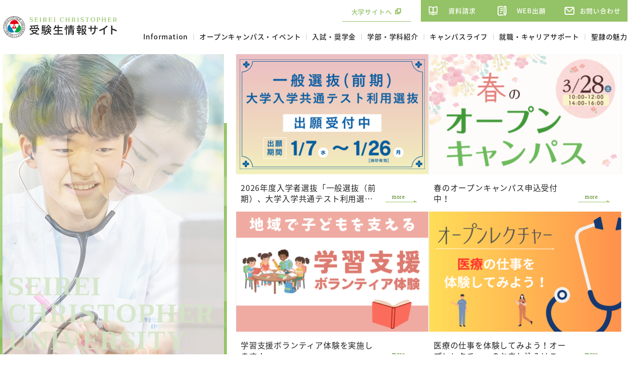

--- FILE ---
content_type: text/html
request_url: https://www.seirei.ac.jp/opencampus/
body_size: 38961
content:
<!DOCTYPE html>
<html lang="ja">
    <head>
        <title>聖隷クリストファー大学〈受験生サイト〉｜静岡の保健医療福祉の総合大学</title>
        <meta charset="UTF-8">
        <meta name="keywords" content="静岡,浜松,受験生,聖隷クリストファー大学"/>
        <meta name="description" content="聖隷クリストファー大学受験生向けサイトです。オープンキャンパス、入試情報、イベント情報、相談会、施設見学、大学見学内容の充実はもちろん、1人1人の色に染まる学びと愉しみの詰まったキャンパスライフの魅力をお届けします。"/>
        <meta name="viewport" content="width=device-width,initial-scale=1.0,minimum-scale=1.0,maximum-scale=5.0,user-scalable=yes">
        <meta name="format-detection" content="email=no,telephone=no,address=no">

                    <!--[アイコンここから]-->
            <meta property="og:image" content="https://www.seirei.ac.jp/opencampus/common/image/sns-icon.jpg" />
            <link rel="shortcut icon" href="https://www.seirei.ac.jp/opencampus/common/image/favicon.ico" type="image/vnd.microsoft.icon" />
            <link rel="icon" href="https://www.seirei.ac.jp/opencampus/common/image/favicon.ico" type="image/vnd.microsoft.icon" />
            <link rel="apple-touch-icon" href="https://www.seirei.ac.jp/opencampus/common/image/app-icon.png" />
            <!--[アイコンここまで]-->
        
                    <link rel="stylesheet" type="text/css" href="https://www.seirei.ac.jp/opencampus/common/css/master.css" media="screen,all" id="master" />
            <link rel="stylesheet" type="text/css" href="https://www.seirei.ac.jp/opencampus/common/css/base/print.css" media="print" id="printcss" />
        
                    <script src="https://www.seirei.ac.jp/opencampus/common/js/jquery.js"></script>
            <script src="https://www.seirei.ac.jp/opencampus/common/js/contents.js"></script>
            <script src="https://www.seirei.ac.jp/opencampus/common/js/pluto.js"></script>
            <script src="https://www.seirei.ac.jp/opencampus/common/js/pluto-config.js"></script>
        
    <script src="https://www.seirei.ac.jp/opencampus/common/js/jquery.bxslider.js"></script>
    <script src="https://www.seirei.ac.jp/opencampus/common/js/slick.min.js"></script>
                    <!-- Google Tag Manager -->
            <script>(function(w,d,s,l,i){w[l]=w[l]||[];w[l].push({'gtm.start':
                new Date().getTime(),event:'gtm.js'});var f=d.getElementsByTagName(s)[0],
              j=d.createElement(s),dl=l!='dataLayer'?'&l='+l:'';j.async=true;j.src=
              'https://www.googletagmanager.com/gtm.js?id='+i+dl;f.parentNode.insertBefore(j,f);
            })(window,document,'script','dataLayer','GTM-5SDQ2LJ');</script>
            <!-- End Google Tag Manager -->
            </head>

    <body>
            <!-- Google Tag Manager (noscript) -->
        <noscript><iframe src="https://www.googletagmanager.com/ns.html?id=GTM-5SDQ2LJ"
                          height="0" width="0" style="display:none;visibility:hidden"></iframe></noscript>
        <!-- End Google Tag Manager (noscript) -->
    
            <div id="body-in" class="home">
                <p class="hide"><a href="#gnavi">グローバルナビゲーションへ</a></p>
    <p class="hide"><a href="#main">本文へ</a></p>
    <p class="hide"><a href="#footer">フッターへ</a></p>
    <hr>

                            <!--**[Container Header Start]**********************************************************-->
                <header>
                    <div class="container header-area">
                        <!--==Header Start=============================-->
                        <div id="header">
                            <div class="header-area-in">
                                <!--==Header Main Start=============================-->
                                <div class="header-main">
                                    <h1 class="logo"><a href="https://www.seirei.ac.jp/opencampus/"><img src="https://www.seirei.ac.jp/opencampus/common/image/logo.svg" alt="聖隷クリストファー大学〈受験生サイト〉｜静岡の保健医療福祉の総合大学" /></a></h1>
                                </div>
                                <!--==//Header Main End=============================-->
                                <!--==Header Sub Start=============================-->
                                <div class="header-sub">
                                    <div class="header-sub-in">
                                        <!--==University Link Start================-->
                                        <p class="univ-link"><a href="https://www.seirei.ac.jp/opencampus/../" target="_blank"><span>大学サイトへ</span></a></p>
                                        <!--==//University Link End================-->
                                        <!--==Header Sub Navi Start================-->
                                        <ul class="header-sub-navi">
                                            <li><a href="https://form.e-v-o.jp/media/seirei_cu" target="_blank">資料請求</a></li>
                                            <li><a href="https://www.seirei.ac.jp/opencampus/../entrance/internet/">WEB出願</a></li>
                                            <li><a href="https://www.seirei.ac.jp/opencampus/../about/contact-us/list/">お問い合わせ</a></li>
                                        </ul>
                                        <!--==//Header Sub Navi End================-->
                                    </div>
                                </div><!--//header-sub-->
                                <!--==//Header Sub End=============================-->
                                <!--==Global Area Start=============================-->
                                <div class="gnavi-area">
                                    <div id="gnavi">
                                        <ul>
                                            <li class="gnavi001"><a href="https://www.seirei.ac.jp/opencampus/news/">Information</a></li>
                                            <li class="gnavi002"><a href="https://www.seirei.ac.jp/opencampus/event/">オープンキャンパス・イベント</a></li>
                                            <li class="gnavi003"><a href="https://www.seirei.ac.jp/opencampus/entrance/">入試・奨学金</a></li>
                                            <li class="gnavi004"><a href="https://www.seirei.ac.jp/opencampus/department/">学部・学科紹介</a></li>
                                            <li class="gnavi005"><a href="https://www.seirei.ac.jp/opencampus/campus/">キャンパスライフ</a></li>
                                            <li class="gnavi006"><a href="https://www.seirei.ac.jp/opencampus/career/">就職・キャリアサポート</a></li>
                                            <li class="gnavi007"><a href="https://www.seirei.ac.jp/opencampus/charm/">聖隷の魅力</a></li>
                                        </ul>
                                    </div><!--//gnavi-->
                                </div><!--//gnavi-area-->
                                <!--==//Global Area End=============================-->
                            </div><!--//header-area-in-->
                            <!--==SP Floating Menu Area Start=============================-->
                            <div class="floating-menu-area">
                                <div class="op-event-btn">
                                    <a href="https://www.seirei.ac.jp/opencampus/event/">オープンキャンパス・イベント</a>
                                </div>
                                <div class="sp_nav">
                                    <input type="checkbox" id="sp_nav-check" class="sp_nav-input">
                                    <label class="sp_nav-btn" for="sp_nav-check"><span></span></label>
                                    <label class="sp_nav-bg" for="sp_nav-check"></label>
                                    <div class="sp-menu-content">
                                        <div class="sp-menu-content-in">
                                            <ul class="sp_gnavi">
                                                <li><a href="https://www.seirei.ac.jp/opencampus/news/">Information</a></li>
                                                <li><a href="https://www.seirei.ac.jp/opencampus/event/">オープンキャンパス・イベント</a></li>
                                                <li><a href="https://www.seirei.ac.jp/opencampus/entrance/">入試・奨学金</a></li>
                                                <li><a href="https://www.seirei.ac.jp/opencampus/department/">学部・学科紹介</a></li>
                                                <li><a href="https://www.seirei.ac.jp/opencampus/career/">就職・キャリアサポート</a></li>
                                                <li><a href="https://www.seirei.ac.jp/opencampus/charm/">聖隷の魅力</a></li>
                                            </ul>
                                            <ul class="inq-btn">
                                                <li><a href="https://form.e-v-o.jp/media/seirei_cu" target="_blank">資料請求</a></li>
                                                <li><a href="https://www.seirei.ac.jp/opencampus/../about/contact-us/list/">お問い合わせ</a></li>
                                            </ul>
                                            <ul class="link-btn">
                                                <li><a href="https://www.seirei.ac.jp/opencampus/../" target="_blank">聖隷クリストファー大学サイトへ</a></li>
                                                <li><a href="https://www.seirei.ac.jp/opencampus/../carework/" target="_blank">聖隷クリストファー大学<br>介護福祉専門学校サイトへ</a></li>
                                            </ul>
                                        </div>
                                    </div>
                                </div><!--//menu-->
                            </div><!--//floating-menu-area-->
                            <!--==//SP Floating Menu Area End=============================-->
                        </div><!--//header-->
                        <!--==//Header End=============================-->
                    </div><hr><!--//header-area-->
                </header>
                <!--**[//Container Header End]**********************************************************-->
            
                <!--==Container Contents Start=====================================================================-->
    <div class="main-container clearfix">
    <div class="wrapper-area mainbg clearfix">
    <!--==Wrapper Start=====================================================================-->
    <div id="wrapper" class="clearfix">
    <!--**[Main Area Start]**********************************************************-->
    <div id="main" class="clearfix">

        <!--==Main Pickup Area Start========================================-->
        <div class="main-pickup-area">
            <div class="main-pickup-area-in">
                <!--== MainVisual Start ===================-->
                <div class="mainvisual-area">
                    <div class="mainvisual-area-in">
                        <ul id="mainvisual">
                                                            <li><img src="https://www.seirei.ac.jp/opencampus/media/main_visual002.webp" alt="" /></li>
                                                            <li><img src="https://www.seirei.ac.jp/opencampus/media/main_visual.webp" alt="" /></li>
                                                            <li><img src="https://www.seirei.ac.jp/opencampus/media/main_visual003.webp" alt="" /></li>
                                                            <li><img src="https://www.seirei.ac.jp/opencampus/media/main_visual001.webp" alt="" /></li>
                                                    </ul>
                    </div>
                </div><hr><!--//main-visual-->
                <!--== // MainVisual End ===============-->
                <!--== SP MainVisual Start ===================-->
                <div class="sp_mainvisual-area">
                    <ul id="sp_mainvisual">
                                                    <li><img src="https://www.seirei.ac.jp/opencampus/media/main_visual_sp002.webp" alt="" /></li>
                                                    <li><img src="https://www.seirei.ac.jp/opencampus/media/main_visual_sp.webp" alt="" /></li>
                                                    <li><img src="https://www.seirei.ac.jp/opencampus/media/main_visual_sp003.webp" alt="" /></li>
                                                    <li><img src="https://www.seirei.ac.jp/opencampus/media/main_visual_sp001.webp" alt="" /></li>
                                            </ul>
                </div><hr><!--//sp_main-visual-->
                <!--== // SP MainVisual End ===============-->
                                    <!--== Pickup Start ===================-->
                    <div class="pickup-area">
                        <div class="pickup-area-in">
                                                            <div class="pickup-box">
                                                                            <a href="https://www.seirei.ac.jp/information2/20260107n1/">
                                            <div class="box">
                                                <div class="img-area"><p><img src="https://www.seirei.ac.jp/opencampus/media/2026zenki.png" alt="" /></p></div>
                                                <div class="outline">
                                                    <p class="txt-area">2026年度入学者選抜「一般選抜（前期）、大学入学共通テスト利用選抜」出願受付中</p>
                                                </div>
                                            </div>
                                        </a>
                                                                    </div>
                                                            <div class="pickup-box">
                                                                            <a href="https://www.seirei.ac.jp/opencampus/event/oc/20260328oc/">
                                            <div class="box">
                                                <div class="img-area"><p><img src="https://www.seirei.ac.jp/opencampus/media/202603OC.png" alt="" /></p></div>
                                                <div class="outline">
                                                    <p class="txt-area">春のオープンキャンパス申込受付中！</p>
                                                </div>
                                            </div>
                                        </a>
                                                                    </div>
                                                            <div class="pickup-box">
                                                                            <a href="https://www.seirei.ac.jp/opencampus/event/experience/202602study/">
                                            <div class="box">
                                                <div class="img-area"><p><img src="https://www.seirei.ac.jp/opencampus/media/202602study.png" alt="" /></p></div>
                                                <div class="outline">
                                                    <p class="txt-area">学習支援ボランティア体験を実施します！</p>
                                                </div>
                                            </div>
                                        </a>
                                                                    </div>
                                                            <div class="pickup-box">
                                                                            <a href="https://www.seirei.ac.jp/opencampus/event/oc/20260115-ol1/">
                                            <div class="box">
                                                <div class="img-area"><p><img src="https://www.seirei.ac.jp/opencampus/media/openlecture.png" alt="" /></p></div>
                                                <div class="outline">
                                                    <p class="txt-area">医療の仕事を体験してみよう！オープンレクチャーのお申し込みはこちら</p>
                                                </div>
                                            </div>
                                        </a>
                                                                    </div>
                                                    </div>
                        <p class="event-btn">
                            <a href="https://www.seirei.ac.jp/opencampus/event/"><span>イベント日程を見る</span></a>
                        </p>
                    </div><hr><!--//pickup-area-->
                    <!--== // Pickup End ===============-->
                            </div><!--//main-pickup-area-in-->
        </div><!--//main-pickup-area-->
        <!--== // Main Pickup Area End ========================================-->

                    <!--==Information List Start========================================-->
            <div class="news-area clearfix" id ="information">
                <div class="news-area-in">
                    <!-- Title Start -->
                    <div class="title">
                        <h2><span>Information</span></h2>
                    </div>
                    <!--//Title End -->
                    <div class="news-list">
                        <div class="news-list-in">

                                                                                                                                
                                                                                                    
                                                                                                    
                                                                    <a href="https://www.seirei.ac.jp/opencampus/event/oc/20260115-ol1/">
                                        <dl>
                                            <dt class="ic002">2026.01.23</dt>
                                            <dd>リハビリテーション学部オープンレクチャーを開催します（2026年3月～9月）</dd>
                                        </dl>
                                    </a>
                                
                                                                                                                                
                                                                                                    
                                                                                                    
                                                                    <a href="https://www.seirei.ac.jp/opencampus/event/oc/20260328oc/">
                                        <dl>
                                            <dt class="ic002">2026.01.23</dt>
                                            <dd>春のオープンキャンパス受付を開始しました！</dd>
                                        </dl>
                                    </a>
                                
                                                                                                                                
                                                                                                    
                                                                                                    
                                                                    <a href="https://www.seirei.ac.jp/information2/20260108n1/">
                                        <dl>
                                            <dt class="ic001">2026.01.08</dt>
                                            <dd>「こども性暴力防止法」の施行に伴う学校等における実習について</dd>
                                        </dl>
                                    </a>
                                
                                                                                                                                
                                                                                                    
                                                                                                    
                                                                    <a href="https://www.seirei.ac.jp/information2/20260107n1/">
                                        <dl>
                                            <dt class="ic001">2026.01.08</dt>
                                            <dd>2026年度入学者選抜「一般選抜（前期）」、「大学入学共通テスト利用選抜」の出願を開始しました。</dd>
                                        </dl>
                                    </a>
                                
                            
                        </div>
                    </div><!--//news-list-->
                    <p class="list-link"><a href="https://www.seirei.ac.jp/opencampus/news/">Informationの一覧を見る</a></p>
                </div>
            </div><hr><!--//news-area-->
            <!--==//Information List End========================================-->
        
        <!--==About Area Start========================================-->
        <div class="about-area">
            <div class="about-area-in">
                <!-- Title Start -->
                <div class="title">
                    <h2><span class="tx01">聖隷クリストファー大学に</span><br><span class="tx02">ついて</span><span class="tx03">知</span><span class="tx04">る</span></h2>
                </div>
                <!--//Title End -->
                <div class="point-area">
                    <div class="point-area-in">
                        <h3><img src="https://www.seirei.ac.jp/opencampus/common/image/point-title.svg" alt="3つのPoint"></h3>
                        <div class="point-list-area">
                            <ul class="point-list">
                                <li class="point-item point-item-01">
                                    <a href="https://www.seirei.ac.jp/opencampus/campus/map/">
                                        <div class="box">
                                            <h4>キャンパス周辺に20以上の<br>医療・福祉施設や教育施設がある<br>恵まれた学修環境</h4>
                                            <p class="txt">本学周辺には、聖隷グループの総合病院、20以上の福祉施設、こども園、小学校、中・高等学校などの教育施設が集まり、「保健・医療・福祉・教育のまち」をつくっています。こうした近隣施設の協力のもと、学生たちは数多くの実践的な演習・実習を行うことができ、「生きた学び」のなかで学生生活を送ることができます。</p>
                                            <span class="link">恵まれた学修環境について詳しく見る</span>
                                        </div>
                                    </a>
                                </li>
                                <li class="point-item point-item-02">
                                    <a href="https://www.seirei.ac.jp/opencampus/career/">
                                        <div class="box">
                                            <h4>少人数教育や教員・職員による<br>強力なサポートで<br>資格・就職に強い</h4>
                                            <p class="txt">充実した国家試験対策や独自に構築した就職支援プログラムなど、教員・職員によるきめこまやかな指導により、学生一人ひとりの「自己実現」をサポートしています。卒業後の人生を豊かなものにするために、4年間を通して個々の学生のキャリア（人生設計）を意識した支援を行い、高い資格取得率や就職率につなげています。</p>
                                            <span class="link">資格・就職サポートについて詳しく見る</span>
                                        </div>
                                    </a>
                                </li>
                                <li class="point-item point-item-03">
                                    <a href="https://www.seirei.ac.jp/department/intlprogram/" target="_blank">
                                        <div class="box">
                                            <h4>グローバルに活躍できる<br>専門職者を養成する<br>国際保健医療福祉プログラム</h4>
                                            <p class="txt">プログラムでは、国際保健医療福祉について、学部の枠を超えてさまざまな角度から体系的に学ぶことができます。また、海外での研修・実習への参加や英語学修プログラムの受講により、グローバルに活躍できる語学力の強化を行い、国内外で多様な背景をもつ人々と協働し保健医療福祉を実践する専門職者をめざすことができます。</p>
                                            <span class="link">国際保健医療福祉プログラムについて詳しく見る</span>
                                        </div>
                                    </a>
                                </li>
                            </ul>
                        </div>
                        <p class="btn-area"><a href="https://www.seirei.ac.jp/opencampus/charm/">聖隷の魅力について詳しく見る</a></p>
                    </div>
                </div>
                <div class="department-area">
                    <div class="department-area-in">
                        <h3>学部・学科紹介</h3>
                                                    <ul class="department-list-area">
                                                                    <li class="department-item"><a href="https://www.seirei.ac.jp/opencampus/nurse/index.html"><img src="https://www.seirei.ac.jp/opencampus/media/2023_kangozyukenseisaito_botan.png" alt=""/></a></li>
                                                                    <li class="department-item"><a href="https://www.seirei.ac.jp/opencampus/rehabilitation/index.html"><img src="https://www.seirei.ac.jp/opencampus/media/top-rehabilitation2023.png" alt=""/></a></li>
                                                                    <li class="department-item"><a href="https://www.seirei.ac.jp/opencampus/social-welfare/index.html"><img src="https://www.seirei.ac.jp/opencampus/media/topbanner_sw2023.jpg" alt=""/></a></li>
                                                                    <li class="department-item"><a href="https://www.seirei.ac.jp/opencampus/intlprogram/index.html"><img src="https://www.seirei.ac.jp/opencampus/media/topbanner_intl23.jpg" alt=""/></a></li>
                                                            </ul>
                                                <ul class="department-btn-area">
                            <li>
                                <a href="https://www.seirei.ac.jp/opencampus/campus/">
                                    <picture>
                                        <source media="(max-width: 767px)" srcset="https://www.seirei.ac.jp/opencampus/common/image/department-bnr001_sp.webp">
                                        <img src="https://www.seirei.ac.jp/opencampus/common/image/department-bnr001.webp" alt="自己を知り、学びを深めるキャンパスライフ" />
                                    </picture>
                                </a>
                            </li>
                            <li>
                                <a href="https://sites.google.com/g.seirei.ac.jp/360virtualcampustour" target="_blank">
                                    <picture>
                                        <source media="(max-width: 767px)" srcset="https://www.seirei.ac.jp/opencampus/common/image/department-bnr002_sp.webp">
                                        <img src="https://www.seirei.ac.jp/opencampus/common/image/department-bnr002.webp" alt="バーチャルキャンパスツアー" />
                                    </picture>
                                </a>
                            </li>
                        </ul>
                    </div>
                </div>
            </div>
        </div><hr><!--//about-area-->
        <!--==//About Area End========================================-->

                    <!--==Banner Start=================================-->
            <div class="banner-area">
                <div class="banner-area-in">
                    <!-- Title Start -->
                    <h2>Pick up</h2>
                    <!--//Title End -->
                    <ul>
                                                    <li><a href="https://www.seirei.ac.jp/opencampus/event/admission/"><img src="https://www.seirei.ac.jp/opencampus/media/banner-ph002.jpg" alt="合同進学相談会"/></a></li>
                                                    <li><a href="https://www.seirei.ac.jp/for-students/service/scholarship/" target="_blank"><img src="https://www.seirei.ac.jp/opencampus/media/banner-ph004.jpg" alt="奨学金について"/></a></li>
                                                    <li><a href="https://www.seirei.ac.jp/opencampus/event/tour/index.html"><img src="https://www.seirei.ac.jp/opencampus/media/banner-ph009.jpg" alt=""/></a></li>
                                                    <li><a href="https://www.seirei.ac.jp/about/press/sns/" target="_blank"><img src="https://www.seirei.ac.jp/opencampus/media/banner-ph007.gif" alt=""/></a></li>
                                                    <li><a href="https://telemail.jp/shingaku/p/shingakusurvey/result.php?code=0397" target="_blank"><img src="https://www.seirei.ac.jp/opencampus/media/seirei_C_590_200.jpg" alt=""/></a></li>
                                                    <li><a href="https://www.seirei.ac.jp/opencampus/charm/movie/" target="_blank"><img src="https://www.seirei.ac.jp/opencampus/media/seirei_movie.png" alt=""/></a></li>
                                            </ul>
                </div>
            </div><hr><!--//banner-area-->
            <!--==//Banner End=================================-->
        
    </div>
    <!--//main-->
    <!--**[//Main Area End]**********************************************************-->


    </div>
    <!--//wrapper-->
    <!--==//Wrapper End=====================================================================-->
    </div>
    </div>
    <!--==//Container Contents End=====================================================================-->


                            <!--**[Container Footer Start]**********************************************************-->
                <footer>
                    <div class="container footer-area">
                        <div id="footer">
                            <!--==Footer Contact Area Start=================================-->
                            <div class="footer-contact-area">
                                <div class="contact-in">
                                    <div class="contact-box">
                                        <h2>資料請求・お問い合わせ</h2>
                                        <ul class="contact-btn">
                                            <li><a href="https://form.e-v-o.jp/media/seirei_cu" target="_blank">資料請求</a></li>
                                            <li><a href="https://www.seirei.ac.jp/opencampus/../about/contact-us/list/">お問い合わせ</a></li>
                                        </ul>
                                    </div>
                                </div>
                            </div><hr><!--//footer-contact-area-->
                            <!--==//Footer Contact Area End=================================-->
                            <!--==Footer Top Start=================================-->
                            <div class="footer-top-area">
                                <!--==Sig Area Start=================================-->
                                <div class="sig-area">
                                    <p class="logo"><img src="https://www.seirei.ac.jp/opencampus/common/image/logo.svg" alt="聖隷クリストファー大学 受験生サイト" width="270" /></p>
                                    <p class="contact"><span>聖隷クリストファー大学</span>【入試・広報センター】</p>
                                    <address>〒433-8558 静岡県浜松市中央区三方原町3453</address>
                                    <p class="tel">TEL <a href="tel:053-439-1401">053-439-1401</a></p>
                                    <p class="access-btn"><a href="https://www.seirei.ac.jp/opencampus/campus/access/">交通アクセス</a></p>
                                </div><!--//sig-area-->
                                <!--==//Sig Area End=================================-->
                                <!--==Footer Navi Start=================================-->
                                <ul class="footer-navi-area">
                                    <li><a href="https://www.seirei.ac.jp/opencampus/news/">Information</a></li>
                                    <li><a href="https://www.seirei.ac.jp/opencampus/event/">オープンキャンパス・イベント</a></li>
                                    <li><a href="https://www.seirei.ac.jp/opencampus/entrance/">入試・奨学金</a></li>
                                    <li><a href="https://www.seirei.ac.jp/opencampus/department/">学部・学科紹介</a></li>
                                    <li><a href="https://www.seirei.ac.jp/opencampus/campus/">キャンパスライフ</a></li>
                                    <li><a href="https://www.seirei.ac.jp/opencampus/career/">就職・キャリアサポート</a></li>
                                    <li><a href="https://www.seirei.ac.jp/opencampus/charm">聖隷の魅力</a></li>
                                </ul><!--//footer-navi-area-->
                                <!--==//Footer Navi End=================================-->
                                <!--==SNS Site Link Start=================================-->
                                <div class="sns-site-link-area">
                                    <!--==SNS Start==-->
                                    <div class="sns-area">
                                        <p class="title">Official SNS</p>
                                        <ul class="sns-btn">
                                            <li><a href="https://twitter.com/seirei_univ" target="_blank"><img src="https://www.seirei.ac.jp/opencampus/common/image/sns-btn001.webp" alt="X" width="30" /></a></li>
                                            <li><a href="https://www.instagram.com/seirei_univ/" target="_blank"><img src="https://www.seirei.ac.jp/opencampus/common/image/sns-btn002.webp" alt="Instagram" width="30" /></a></li>
                                            <li><a href="https://page.line.me/hop7242k?openQrModal=true" target="_blank"><img src="https://www.seirei.ac.jp/opencampus/common/image/sns-btn003.webp" alt="LINE" width="30" /></a></li>
                                            <li><a href="https://www.youtube.com/channel/UCV4K9phY6Uw48D9VAvJi54g" target="_blank"><img src="https://www.seirei.ac.jp/opencampus/common/image/sns-btn004.webp" alt="YouTube" width="32" /></a></li>
                                        </ul>
                                    </div><!--//sns-area-->
                                    <!--==//SNS End==-->
                                    <!--==Site Link Start==-->
                                    <ul class="site-link-area">
                                        <li><a href="https://www.seirei.ac.jp/opencampus/../" target="_blank">聖隷クリストファー大学サイトへ</a></li>
                                        <li><a href="https://www.seirei.ac.jp/opencampus/../carework/" target="_blank">聖隷クリストファー大学<br>介護福祉専門学校サイトへ</a></li>
                                    </ul><!--//site-link-area-->
                                    <!--==//Site Link End==-->
                                </div><!--//sns-site-link-area-->
                                <!--==//Site Link End=================================-->
                            </div><hr><!--//footer-top-area-->
                            <!--==//Footer Top End=================================-->
                            <!--==Footer Bottom Start=================================-->
                            <div class="footer-bottom-area">
                                <ul class="bottom-link">
                                    <li><a href="https://www.seirei.ac.jp/opencampus/sitemap.html">サイトマップ</a></li>
                                    <li><a href="https://www.seirei.ac.jp/opencampus/../site-info/site-policy/" class="blank" target="_blank">サイトポリシー</a></li>
                                    <li><a href="https://www.seirei.ac.jp/opencampus/../site-info/privacy-policy/" class="blank" target="_blank">プライバシーポリシー</a></li>
                                </ul>
                                <p class="copy">&copy;2022 SEIREI CHRISTOPHER UNIVERSITY</p>
                            </div><hr><!--//footer-bottom-area-->
                            <!--==//Footer Bottom End=================================-->
                        </div><!--//footer-->
                    </div>
                </footer>
                <!--**[//Container Footer End]**********************************************************-->
                    </div><!--//body-in-->
        </body>
</html>


--- FILE ---
content_type: text/css
request_url: https://www.seirei.ac.jp/opencampus/common/css/master.css
body_size: 1166
content:
@charset "UTF-8";

/* master.css
**************************************************************************************/


/* import base
------------------------------------------------------------ */
@import "base/default.css";
@import "base/header.css";
@import "base/footer.css";
@import "base/main.css";
@import "base/lnavi.css";
@import "base/frame.css";


/* import category
------------------------------------------------------------ */
@import "category/home.css";

/* import parts
------------------------------------------------------------ */
@import "parts/html-parts.css";

/* import slick
------------------------------------------------------------ */
@import "base/slick.css";


/* import lightbox
------------------------------------------------------------ */
@import "base/lightbox.css";

@import url('https://fonts.googleapis.com/earlyaccess/notosansjapanese.css');
@import url('https://fonts.googleapis.com/css2?family=Taviraj:wght@400;500;600&display=swap');
@import url('https://fonts.googleapis.com/css2?family=Noto+Serif+JP:wght@400;500;600;700&display=swap');

/*
@import url('https://fonts.googleapis.com/css?family=Noto+Serif+JP');
 */


--- FILE ---
content_type: text/css
request_url: https://www.seirei.ac.jp/opencampus/common/css/base/default.css
body_size: 6383
content:
@charset "UTF-8";

/* default.css
**************************************************************************************/


/* CSS Reset
=============================================================================*/

body {
    -moz-text-size-adjust: 100%;
    -webkit-text-size-adjust: 100%;
    -ms-text-size-adjust: 100%;
}

html, body, div, span, applet, object, iframe,
h1, h2, h3, h4, h5, h6, p, blockquote, pre,
a, abbr, acronym, address, big, cite, code,
del, dfn, em, img, ins, kbd, q, s, samp,
small, strike, strong, sub, sup, tt, var,
b, u, i, center,
dl, dt, dd, ol, ul, li,
fieldset, form, label, legend,
table, caption, tbody, tfoot, thead, tr, th, td,
article, aside, canvas, details, embed,
figure, figcaption, footer, header, hgroup,
menu, nav, output, ruby, section, summary,
time, mark, audio, video {
    margin: 0;
    padding: 0;
    border: 0;
    font-style:normal;
    font-size: 100%;
    vertical-align: baseline;
}

article, aside, details, figcaption, figure,
footer, header, hgroup, menu, nav, section {
    display: block;
}

html{
  overflow-y: scroll;
}

blockquote, q {
    quotes: none;
}

blockquote:before, blockquote:after,
q:before, q:after {
    content: '';
    content: none;
}

input, textarea {
    margin: 0;
    padding: 0;
}

ol, ul{
  list-style:none;
}

table{
  border-collapse: collapse; 
  border-spacing:0;
}

caption, th{
  text-align: left;
}

a:focus {
    outline:none;
}

/*Artis-add*/
br { letter-spacing: normal;}
hr { display: none;}
img { vertical-align: bottom; font-size:1px;}

img a { border:none;}

/*gsc-result*/
.gsc-result .gs-title {
    height: 1.4em !important;
}

/* Voice Reader Hide
=============================================================================*/
p.hide {
    margin: 0;
    padding: 0;
    width: 0;
    height: 0;
    overflow: hidden;
    position: absolute;
}


/* Float Clear
=============================================================================*/
.clearfix:after {
    content: ".";
    display: block;
    height: 0;
    clear: both;
    visibility: hidden;
    line-height: 0;
    font-size:0;
}
.clearfix {	display:inline-block;}
/*\*/
* html .clearfix { height: 1%;}
.clearfix {	display: block;}
/**/
.clear { clear: both; }



/* Layout Space
=============================================================================*/
.sp-mb000 { margin-bottom:0 !important;}
.sp-mb005 { margin-bottom:5px !important;}
.sp-mb010 { margin-bottom:10px !important;}
.sp-mb015 { margin-bottom:15px !important;}
.sp-mb020 { margin-bottom:20px !important;}
.sp-mb025 { margin-bottom:25px !important;}
.sp-mb030 { margin-bottom:30px !important;}
.sp-mb040 { margin-bottom:40px !important;}
.sp-mb050 { margin-bottom:50px !important;}
.sp-mb075 { margin-bottom:75px !important;}
.sp-mb100 { margin-bottom:100px !important;}
.sp-mb125 { margin-bottom:125px !important;}
.sp-mb150 { margin-bottom:150px !important;}
.sp-mb200 { margin-bottom:200px !important;}

.sp-pb000 { padding-bottom:0 !important;}
.sp-pb005 { padding-bottom:5px !important;}
.sp-pb010 { padding-bottom:10px !important;}
.sp-pb015 { padding-bottom:15px !important;}
.sp-pb020 { padding-bottom:20px !important;}
.sp-pb025 { padding-bottom:25px !important;}
.sp-pb030 { padding-bottom:30px !important;}
.sp-pb040 { padding-bottom:40px !important;}
.sp-pb050 { padding-bottom:50px !important;}
.sp-pb075 { padding-bottom:75px !important;}
.sp-pb100 { padding-bottom:100px !important;}
.sp-pb125 { padding-bottom:125px !important;}
.sp-pb150 { padding-bottom:150px !important;}
.sp-pb200 { padding-bottom:200px !important;}



/* Text Decoration (CMS)
=============================================================================*/
/*Color*/
span.color-01 { color: #000000;}
span.color-02 { color: #ffffff;}
span.color-03 { color: #800000;}
span.color-04 { color: #000080;}
span.color-05 { color: #ff3366;}
span.color-06 { color: #ff0000;}
span.color-07 { color: #ff9900;}
span.color-08 { color: #33cc00;}
span.color-09 { color: #008000;}
span.color-10 { color: #00ccff;}

/*Style*/
span.strong { font-weight: bold;}
span.i { font-style: italic; font-family: MS UI Gothic,Verdana,sans-serif,"ヒラギノ角ゴ Pro W3","Osaka","ＭＳ Ｐゴシック";}
span.v-top { vertical-align:top; font-size:80%;}
span.v-bottom { vertical-align:bottom; font-size:80%;}
span.right-adjust { display:block; text-align:right;}
span.center-justification { display:block; text-align:center;}
span.non-breaking { display:block; text-align:right;}
span.strong > strong { font-weight: bold;}
span.v-top > sup { vertical-align:top; font-size:80%;}
span.v-bottom > sub { vertical-align:bottom; font-size:80%;}

/*WYSIWYG Color Pallet*/
span.C000000 { color: #000000;}
span.C993300 { color: #993300;}
span.C333300 { color: #333300;}
span.C003300 { color: #003300;}
span.C003366 { color: #003366;}
span.C000080 { color: #000080;}
span.C333399 { color: #333399;}
span.C333333 { color: #333333;}
span.C800000 { color: #800000;}
span.CFF6600 { color: #FF6600;}
span.C808000 { color: #808000;}
span.C008000 { color: #008000;}
span.C008080 { color: #008080;}
span.C0000FF { color: #0000FF;}
span.C666699 { color: #666699;}
span.C808080 { color: #808080;}
span.CFF0000 { color: #FF0000;}
span.CFF9900 { color: #FF9900;}
span.C99CC00 { color: #99CC00;}
span.C339966 { color: #339966;}
span.C33CCCC { color: #33CCCC;}
span.C3366FF { color: #3366FF;}
span.C800080 { color: #800080;}
span.C999999 { color: #999999;}
span.CFF00FF { color: #FF00FF;}
span.CFFCC00 { color: #FFCC00;}
span.CFFFF00 { color: #FFFF00;}
span.C00FF00 { color: #00FF00;}
span.C00CCFF { color: #00CCFF;}
span.C993366 { color: #993366;}
span.CC0C0C0 { color: #C0C0C0;}
span.CFF99CC { color: #FF99CC;}
span.CFFCC99 { color: #FFCC99;}
span.CFFFF99 { color: #FFFF99;}
span.CCCFFCC { color: #CCFFCC;}
span.CCCFFFF { color: #CCFFFF;}
span.C99CCFF { color: #99CCFF;}
span.C666699 { color: #666699;}
span.C777777 { color: #777777;}
span.C999999 { color: #999999;}
span.CEEEEEE { color: #EEEEEE;}
span.CFFFFFF { color: #FFFFFF;}


--- FILE ---
content_type: text/css
request_url: https://www.seirei.ac.jp/opencampus/common/css/base/header.css
body_size: 12657
content:
@charset "UTF-8";

/* header.css
**************************************************************************************/


/* header-layout
=============================================================================*/

#body-in header {
    height: 110px;
}
@media screen and (max-width: 767px){
    #body-in header {
        height: auto;
    }
}


.header-area {
    background-color: #fff;
    position: fixed;
    width: 100%;
    z-index: 99;
}
@media screen and (max-width: 767px){
    .header-area {
        position: static;
    }
}
.cms-container-wrapper .header-area {
	position:static !important;
}

#header {
    width: 1270px;
    margin: 0 auto;
}
@media screen and (max-width: 767px){
    #header {
        width: auto;
        padding: 0 0 0 20px;
    }
}

#header .header-area-in {
    height:110px;
    display: grid;
    grid-template-columns: 230px 1fr;
    grid-template-rows: 44px 1fr;
}
#header .header-main {
    grid-row: 1 / 3;
    grid-column: 1;
    display: flex;
    align-items: center;
    padding-left: 2px;
}
#header .header-sub {
    grid-row: 1;
    grid-column: 2;
}
#header .header-sub-in {
    display: flex;
    justify-content: flex-end;
}
#header .gnavi-area {
    grid-row: 2;
    grid-column: 2;
}
@media screen and (max-width: 767px){
    #header .header-area-in {
        height:70px;
        display: flex;
        align-items: center;
        justify-content: space-between;
    }
    #header .gnavi-area {
        display: none;
    }
}


/* header-main
=============================================================================*/

#header .header-main .logo img {
    width: 230px;
}
@media screen and (max-width: 767px){
    #header .header-main .logo img {
        width: 190px;
    }
}

/* header-sub
=============================================================================*/

/*univ-link*/
#header .header-sub .univ-link {
    padding-right: 20px;
    width: 140px;
}
#header .header-sub .univ-link a {
    height: 44px;
    box-sizing: border-box;
    padding: 12px 0 0 0;
    text-align: center;
    display: block;
    font-size: 13px;
    text-align: center;
    text-decoration: none;
    color: #94C267;
    font-weight: 500;
    position: relative;
}
@media (hover: hover) and (pointer: fine) {
    #header .header-sub .univ-link a:hover {
        opacity: 1 !important;
        color: #598a28;
    }
}
#header .header-sub .univ-link a::before {
    content: '';
    width: 100%;
    height: 1px;
    background-color: #94C267;
    position: absolute;
    bottom: 0;
    left: 0;
    /*hover*/
    transition: all 0.3s;
}
@media (hover: hover) and (pointer: fine) {
    #header .header-sub .univ-link a:hover::before {
        opacity: 1 !important;
        width: 0;
    }
}
#header .header-sub .univ-link a::after {
    content: '';
    width: 0;
    height: 1px;
    background-color: #598a28;
    position: absolute;
    bottom: 0;
    right: 0;
    /*hover*/
    transition: all 0.3s .3s;
}
@media (hover: hover) and (pointer: fine) {
    #header .header-sub .univ-link a:hover::after {
        opacity: 1 !important;
        width: 100%;
    }
}

#header .header-sub .univ-link a span {
    padding-right: 20px;
    background-image: url('../../image/blank-ic001.svg');
    background-position: right top 3px;
    background-repeat: no-repeat;
}
@media screen and (max-width: 767px){
    #header .header-sub .univ-link {
        display: none;
    }
}

/*header-sub-navi*/
#header .header-sub .header-sub-navi {
    display: flex;
    gap: 1px;
}
#header .header-sub .header-sub-navi li {
    width: 140px;
}
#header .header-sub .header-sub-navi li a {
    display: block;
    text-decoration: none;
    font-weight: 500;
    color: #fff;
    text-decoration: none;
    height: 44px;
    box-sizing: border-box;
    padding: 15px 0 0 28px;
    background-color: #94C267;
    line-height: 1;
    text-align: center;
    font-size: 13px;
}
#header .header-sub .header-sub-navi li:nth-child(1) a {
    background-image: url('../../image/header-ic001.svg');
    background-position: 16px center;
    background-repeat: no-repeat;
}
#header .header-sub .header-sub-navi li:nth-child(2)  a{
    background-image: url('../../image/header-ic002.svg');
    background-position: 16px center;
    background-repeat: no-repeat;
}
#header .header-sub .header-sub-navi li:nth-child(3) a {
    background-image: url('../../image/header-ic003.svg');
    background-position: 12px center;
    background-repeat: no-repeat;
}
@media (hover: hover) and (pointer: fine) {
    #header .header-sub .header-sub-navi li a:hover {
        opacity: 1;
        background-color: #78B140;
    }
}
@media screen and (max-width: 767px){
    #header .header-sub .header-sub-navi li {
        width: 70px;
    }
    #header .header-sub .header-sub-navi li:last-child {
        display: none;
    }
    #header .header-sub .header-sub-navi li a {
        height: 70px;
        padding: 42px 0 0 0;
        font-size: 12px;
    }
    #header .header-sub .header-sub-navi li:nth-child(1) a {
        background-position: center 16px;
    }
    #header .header-sub .header-sub-navi li:nth-child(2)  a{
        background-position: center 15px;
    }
}

/* gnavi
=============================================================================*/
/*スティッキーヘッダーを使用する場合は残す*/
.cms-artis .gnavi-area-fixed {
    position:static !important;/*CMS管理画面ではスティッキーヘッダーを無効にする*/
}
/*---------------------------------*/

#gnavi ul {
    display: flex;
    justify-content: flex-end;
    padding-top: 18px;
}
#gnavi ul li a {
    display: block;
    padding: 0 11px 0 12px;
    position: relative;
    color: #222;
    font-size: 14px;
    text-decoration: none;
    font-weight: 500;
}
#gnavi ul li a.current {
    color: #94C267;
}
#gnavi ul li a:hover {
    color: #94C267;
    opacity: 1;
}
#gnavi ul li a::before {
    content: '';
    position: absolute;
    left: 0;
    width: 1px;
    height: 12px;
    background-color: #CFCFCF;
    top: 7px;
}
#gnavi ul li:first-child a::before {
    display: none;
}
#gnavi ul li:last-child a {
    padding: 0 0 0 13px;
}



/* SP Floating Menu Area
=============================================================================*/

#header .floating-menu-area {
    display: none;
}

@media screen and (max-width: 767px){
    #header .floating-menu-area {
        background-color: #fff;
        display: flex;
        gap: 1px;
        position: fixed;
        bottom: 0;
        left: 0;
        width: 100%;
        z-index: 99;
    }
}

/*op-event-btn*/
#header .op-event-btn {
    height: 50px;
    background-color: #94C267;
    width: 69%;
    position: relative;
    z-index: 99;
}
#header .op-event-btn a {
    display: block;
    text-decoration: none;
    color: #fff;
    height: 50px;
    box-sizing: border-box;
    padding: 14px 0 0 30px;
    background-image: url('../../image/floating-ic001.svg');
    background-position: 30px center;
    background-repeat: no-repeat;
    font-size: 12px;
    text-align: center;
}


/*menu*/
#header .sp_nav {
    background-color: #94C267;
    height: 50px;
    width: 31%;
    position: relative;
}
#header .sp_nav .sp_nav-btn {
    display: block;
    height: 50px;
    background-color: #94C267;
    right: 0;
    position: relative;
    z-index: 99;
}

#header .sp_nav .sp_nav-btn span,
#header .sp_nav .sp_nav-btn::before {
    position: absolute;
    height: 2px;
    width: 12px;
    border-radius: 3px;
    background: #fff;
    display: block;
    content: '';
    cursor: pointer;
    left: 27px;
    transition: .3s ease-in-out;
}
#header .sp_nav .sp_nav-btn span {
    top: 22px;
}
#header .sp_nav .sp_nav-btn::before {
    top: 27px;
}

#header .sp_nav #sp_nav-check {
    display: none;
}
#header .sp_nav .sp_nav-btn::after {
    content: 'MENU';
    font-family: 'Taviraj', serif;
    color: #fff;
    font-weight: 500;
    position: absolute;
    width: 100%;
    display: block;
    top: 16px;
    text-align: center;
    padding-left: 26px;
    box-sizing: border-box;
    font-size: 12px;
}

/*bg-cover*/
#header .sp_nav .sp_nav-bg {
    display: none;
    position: fixed;
    z-index: 90;
    top: 0;
    left: 0;
    width: 100%;
    height: 100vh;
    background: rgba(0,0,0,0.80);
    opacity: 0;
    transition: .3s ease-in-out;
}

/*open*/
#header .sp_nav #sp_nav-check:checked ~ .sp_nav-bg {
    display: block;
    opacity: .3;
}

#header .sp_nav #sp_nav-check:checked ~ .sp_nav-btn {
    background-color: #598a28;
}

#header .sp_nav #sp_nav-check:checked ~ .sp-menu-content {
    opacity: 1;
    bottom: 50px;
}

#header .sp_nav #sp_nav-check:checked ~.sp_nav-btn span {
    transform: rotate(45deg);
    top:25px;
}
#header .sp_nav #sp_nav-check:checked ~.sp_nav-btn::before {
    transform: rotate(-45deg);
    top:25px;
}
#header .sp_nav #sp_nav-check:checked ~.sp_nav-btn::after {
    content: 'CLOSE';
}

/*menu-content*/
#header .sp_nav .sp-menu-content {
    overflow-y: auto;
    position: fixed;
    bottom: -100vh;
    right: 0;
    z-index: 95;
    width: 100%;
    background: #598a28;
    transition: .3s ease-in-out;
    opacity: 0;
    box-sizing: border-box;
}
#header .sp_nav .sp-menu-content-in {
    padding: 20px 0;
}

/*sp_gnavi*/
#header .sp_nav .sp-menu-content ul.sp_gnavi {
    padding: 0 40px;
    margin-bottom: 10px;
}
#header .sp_nav .sp-menu-content ul.sp_gnavi li a {
    display: block;
    color: #fff;
    text-decoration: none;
    background-image: url('../../image/floating-menu-ar001.svg');
    background-position: right 10px center;
    background-repeat: no-repeat;
    padding: 10px 10px;
}
@media (orientation: landscape){
    #header .sp_nav .sp-menu-content ul.sp_gnavi {
        display: flex;
        justify-content: space-between;
        flex-wrap: wrap;
    }
    #header .sp_nav .sp-menu-content ul.sp_gnavi li {
        width: 46%;
    }
}

/*inq-btn*/
#header .sp_nav .sp-menu-content ul.inq-btn {
    width: 295px;
    margin: 0 auto 10px;
    display: flex;
    justify-content: space-between;
}
#header .sp_nav .sp-menu-content ul.inq-btn li a {
    display: block;
    background-color: #fff;
    color: #222;
    font-size: 12px;
    text-decoration: none;
    text-align: center;
    width: 146px;
    padding: 35px 0 10px;
}
#header .sp_nav .sp-menu-content ul.inq-btn li:nth-child(1) a {
    background-image: url('../../image/floating-menu-ic001.svg');
    background-position: center 12px;
    background-repeat: no-repeat;
}
#header .sp_nav .sp-menu-content ul.inq-btn li:nth-child(2) a {
    background-image: url('../../image/floating-menu-ic002.svg');
    background-position: center 13px;
    background-repeat: no-repeat;
}

/*link-btn*/
#header .sp_nav .sp-menu-content ul.link-btn {
    width: 295px;
    margin: 0 auto;
}
#header .sp_nav .sp-menu-content ul.link-btn li:nth-child(1) {
    margin-bottom: 8px;
}
#header .sp_nav .sp-menu-content ul.link-btn li a {
    display: flex;
    height: 56px;
    align-items: center;
    line-height: 1.4;
    text-decoration: none;
    color: #fff;
    font-size: 14px;
    border: 1px solid #fff;
    padding: 0 40px 0 25px;
    background-image: url('../../image/floating-menu-ic003.svg');
    background-position: right 20px center;
    background-repeat: no-repeat;
    box-sizing: border-box;
}
@media (orientation: landscape){
    #header .sp_nav .sp-menu-content ul.link-btn {
        width: 100%;
        display: flex;
        gap: 10px;
        justify-content: space-between;
        padding: 0 20px;
        box-sizing: border-box;
    }
    header .sp_nav .sp-menu-content ul.link-btn li {
        width: 100%;
    }
}



--- FILE ---
content_type: text/css
request_url: https://www.seirei.ac.jp/opencampus/common/css/base/footer.css
body_size: 11951
content:
@charset "UTF-8";

/* footer.css
**************************************************************************************/

/* Base
=============================================================================*/

#footer .footer-top-area {
    background-color: #F6F6F6;
    padding: 60px 0 50px;
}
@media screen and (max-width: 767px){
    #footer .footer-top-area {
        padding: 40px 0;
    }
}

#footer .footer-bottom-area {
    background-color: #94C267;
    padding: 20px 50px;
    display: flex;
    align-items: center;
    justify-content: space-between;
}
@media screen and (max-width: 767px){
    #footer .footer-bottom-area {
        padding: 24px 20px 66px;
        display: block;
    }
}



/* Footer Contact Area
=============================================================================*/

#footer .footer-contact-area {
    display: flex;
}
#footer .footer-contact-area::before {
    display: block;
    content: '';
    width: 50%;
    height: 300px;
    background-image: url('../../image/contact-bk-img.webp');
    background-position: center center;
    background-repeat: no-repeat;
    background-size: cover;
}
#footer .footer-contact-area .contact-in {
    width: 50%;
    background-color: #94C267;
    padding: 44px 0 0;
    height: 300px;
    box-sizing: border-box;
}
#footer .footer-contact-area .contact-in .contact-box {
    width: 425px;
    padding-left: 130px;
}
@media screen and (max-width: 767px){
    #footer .footer-contact-area::before {
        width: 33%;
        height: 345px;
    }
    #footer .footer-contact-area .contact-in {
        width: 67%;
        padding: 37px 28px 0;
        height: 345px;
    }
    #footer .footer-contact-area .contact-in .contact-box {
        width: auto;
        padding-left: 0;
    }
}

/*h2*/
#footer .footer-contact-area .contact-in h2 {
    color: #fff;
    font-family: 'Noto Serif JP', serif;
    font-weight: 600;
    font-size: 24px;
    text-align: center;
    padding-top: 66px;
    background-image: url('../../image/contact-title-deco.svg');
    background-position: center top;
    background-repeat: no-repeat;
    background-size: 154px auto;
    margin-bottom: 20px;
}
@media screen and (max-width: 767px){
    #footer .footer-contact-area .contact-in h2 {
        font-size: 16px;
        padding-top: 34px;
        background-size: 96px auto;
        margin-bottom: 25px;
    }
}

/*contact-btn*/
#footer .footer-contact-area .contact-in .contact-btn {
    display: flex;
    align-items: center;
    justify-content: space-between;
    width: 420px;
    margin: 0 auto;
    box-sizing: border-box;
    padding-right: 8px;
}
#footer .footer-contact-area .contact-in .contact-btn li {
    position: relative;
}
#footer .footer-contact-area .contact-in .contact-btn li a {
    color: #fff;
    text-decoration: none;
    display: block;
    width: 195px;
    height: 70px;
    padding: 18px 0 0 18px;
    border: 2px solid #fff;
    box-sizing: border-box;
    text-align: center;
    font-weight: 500;
}
@media (hover: hover) and (pointer: fine) {
    #footer .footer-contact-area .contact-in .contact-btn li a:hover {
        opacity: 1 !important;
        background-color: #598a28;
    }
}
#footer .footer-contact-area .contact-in .contact-btn li:nth-child(1) a {
    background-image: url('../../image/contact-btn-icon001.svg');
    background-position: 18px center;
    background-repeat: no-repeat;
}
#footer .footer-contact-area .contact-in .contact-btn li:nth-child(2) a {
    background-image: url('../../image/contact-btn-icon002.svg');
    background-position: 18px center;
    background-repeat: no-repeat;
}
#footer .footer-contact-area .contact-in .contact-btn li::before {
    display: block;
    content: '';
    width: 2px;
    height: calc( 100% - 4px);
    background-color: #fff;
    position: absolute;
    right: -5px;
    top: 7px;
}
#footer .footer-contact-area .contact-in .contact-btn li::after {
    display: block;
    content: '';
    width: 100%;
    height: 2px;
    background-color: #fff;
    position: absolute;
    right: -5px;
    bottom: -5px;
}
@media screen and (max-width: 767px){
    #footer .footer-contact-area .contact-in .contact-btn {
        display: block;
        width: auto;
        padding-right: 0;
    }
    #footer .footer-contact-area .contact-in .contact-btn li:first-child {
        margin-bottom: 26px;
    }
    #footer .footer-contact-area .contact-in .contact-btn li a {
        width: auto;
        padding: 18px 0 0 20px;
    }
    #footer .footer-contact-area .contact-in .contact-btn li::before {
        right: -5px;
        top: 7px;
    }
    #footer .footer-contact-area .contact-in .contact-btn li::after {
        right: -5px;
        bottom: -5px;
    }
}

/* Sig Area
=============================================================================*/

#footer .sig-area {
    text-align: center;
}

/*logo*/
#footer .sig-area .logo {
    margin-bottom: 18px;
}
@media screen and (max-width: 767px){
    #footer .sig-area .logo {
        margin-bottom: 16px;
    }
    #footer .sig-area .logo img {
        width: 190px;
    }
}

/*contact*/
#footer .sig-area .contact {
    font-size: 14px;
}
@media screen and (max-width: 767px){
    #footer .sig-area .contact {
        font-size: 12px;
        line-height: 1.6;
    }
    #footer .sig-area .contact span {
        display: block;
    }
}

/*address*/
#footer .sig-area address {
    display: inline;
    font-size: 14px;
}
@media screen and (max-width: 767px){
    #footer .sig-area address {
        display: block;
        font-size: 12px;
    }
}

/*tel*/
#footer .sig-area .tel {
    display: inline;
    padding-left: 10px;
}
#footer .sig-area .tel a {
    display: inline;
    font-size: 14px;
}
@media screen and (max-width: 767px){
    #footer .sig-area .tel {
        display: block;
        padding-left: 0;
    }
    #footer .sig-area .tel a {
        font-size: 16px;
    }
}

/*access-btn*/
#footer .sig-area .access-btn {
    padding-top: 24px;
    margin-bottom: 18px;
}
#footer .sig-area .access-btn a {
    color: #222;
    font-size: 14px;
    text-decoration: none;
    display: inline-block;
    border: 1px solid #CBCBCB;
    padding: 12px 40px 12px 55px;
    background-image: url('../../image/footer-access-btn.svg');
    background-position: 18px center;
    background-repeat: no-repeat;
}
@media (hover: hover) and (pointer: fine) {
    #footer .sig-area .access-btn a:hover {
        opacity: 1 !important;
        border: 1px solid #94c267;
    }
}
@media screen and (max-width: 767px){
    #footer .sig-area .access-btn {
        padding-top: 16px;
        margin-bottom: 7px;
    }
    #footer .sig-area .access-btn a {
        font-size: 12px;
        padding: 10px 45px 10px 60px;
    }
}

/* Footer Navi
=============================================================================*/

#footer .footer-navi-area {
    display: flex;
    align-items: center;
    justify-content: center;
    gap: 18px;
    margin-bottom: 35px;
}
@media screen and (max-width: 767px){
    #footer .footer-navi-area {
        display: block;
        margin-bottom: 28px;
    }
    #footer .footer-navi-area li {
        margin-bottom: 3px;
        text-align: center;
    }
    #footer .footer-navi-area li:last-child {
        margin-bottom: 0;
    }
}

#footer .footer-navi-area li a {
    color: #222;
    font-size: 14px;
}
@media (hover: hover) and (pointer: fine) {
    #footer .footer-navi-area li a:hover {
        opacity: 1 !important;
        color: #598a28;
    }
}


/* SNS Site Link
=============================================================================*/

#footer .sns-site-link-area {
    width: 950px;
    margin: 0 auto;
    display: flex;
    align-items: center;
    justify-content: space-between;
}
@media screen and (max-width: 767px){
    #footer .sns-site-link-area {
        width: auto;
        display: block;
    }
}

/*sns*/
#footer .sns-site-link-area .sns-area {
    display: flex;
    align-items: center;
    justify-content: space-between;
}
#footer .sns-site-link-area .sns-area .title {
    font-family: 'Taviraj', serif;
    font-weight: 500;
    font-size: 12px;
    color: #94C267;
    padding-right: 30px;
    padding-top: 4px;
}
#footer .sns-site-link-area .sns-area .sns-btn {
    display: flex;
    justify-content: space-between;
    width: 208px;
}
#footer .sns-site-link-area .sns-area .sns-btn img {
    vertical-align: middle;
}
@media screen and (max-width: 767px){
    #footer .sns-site-link-area .sns-area {
        display: block;
        margin-bottom: 30px;
    }
    #footer .sns-site-link-area .sns-area .title {
        padding-right: 0;
        padding-top: 0;
        text-align: center;
        margin-bottom: 10px;
    }
    #footer .sns-site-link-area .sns-area .sns-btn {
        margin: 0 auto;
    }
}

/*site-link*/
#footer .sns-site-link-area .site-link-area {
    display: flex;
    justify-content: space-between;
    gap: 5px;
}
#footer .sns-site-link-area .site-link-area li a {
    display: flex;
    height: 60px;
    align-items: center;
    line-height: 1.3;
    text-decoration: none;
    color: #222;
    font-size: 14px;
    width: 295px;
    background-color: #fff;
    padding: 0 39px 0 24px;
    background-image: url('../../image/blank-ic001.svg');
    background-position: right 20px center;
    background-repeat: no-repeat;
    box-sizing: border-box;
    border: 1px solid #fff;
}
@media (hover: hover) and (pointer: fine) {
    #footer .sns-site-link-area .site-link-area li a:hover {
        opacity: 1 !important;
        color: #598a28;
        border: 1px solid #598a28;
    }
}
@media screen and (max-width: 767px){
    #footer .sns-site-link-area .site-link-area {
        display: block;
    }
    #footer .sns-site-link-area .site-link-area li:first-child {
        margin-bottom: 4px;
    }
    #footer .sns-site-link-area .site-link-area li a {
        margin: 0 auto;
    }
}

/* Footer Bottom
=============================================================================*/

/*bottom-link*/
#footer .footer-bottom-area .bottom-link {
    display: flex;
    gap: 30px;
}
#footer .footer-bottom-area .bottom-link a {
    color: #fff;
    text-decoration: none;
    font-size: 14px;
    position: relative;
}
#footer .footer-bottom-area .bottom-link a.blank {
    padding-right: 20px;
    background-image: url('../../image/blank-ic002.svg');
    background-position: right center;
    background-repeat: no-repeat;
}
@media screen and (max-width: 767px){
    #footer .footer-bottom-area .bottom-link {
        display: block;
        padding-bottom: 15px;
        border-bottom: 1px solid #B7D897;
    }
    #footer .footer-bottom-area .bottom-link li {
        margin-bottom: 7px;
        text-align: center;
        line-height: 1.4;
    }
    #footer .footer-bottom-area .bottom-link a.blank {
        padding: 0 20px;
    }
}

/*copy*/
#footer .footer-bottom-area .copy {
    font-size: 12px;
    color: #fff;
}
@media screen and (max-width: 767px){
    #footer .footer-bottom-area .copy {
        padding-top: 16px;
        text-align: center;
    }
}

--- FILE ---
content_type: text/css
request_url: https://www.seirei.ac.jp/opencampus/common/css/base/main.css
body_size: 58038
content:
@charset "UTF-8";

/* main.css
**************************************************************************************/

/* Base
=============================================================================*/

#body-in a {
    /*fade*/
    transition: all 0.3s;
    /*opacity*/
    opacity: 1.0;
}
#body-in a:hover {
    opacity: 0.8;
    cursor:pointer;
}

@media screen and (max-width: 767px){
#body-in a {
    /*fade*/
    transition:none !important;
}
#body-in a:hover {
    opacity: 1.0 !important;
}
}

/* Deco
=============================================================================*/

.underbg {
    position: relative;
    padding-top: 145px;
}
.underbg::before {
    content: '';
    width: calc( 1270px + (( 100% - 1200px ) / 2 ) );
    height: 145px;
    display: block;
    background-image: url('../../image/under-top-bg.webp');
    background-position: center center;
    background-repeat: no-repeat;
    background-size: cover;
    position: absolute;
    top: 0;
    right: 0;
}
@media screen and (max-width: 767px){
    .underbg {
        position: relative;
        padding-top: 100px;
    }
    .underbg::before {
        width: 100%;
        height: 100px;
    }
}

/* Bread
=============================================================================*/

div.bread-area {
    position: relative;
}
div.bread-area::before {
    content: '';
    width: calc( 1270px + (( 100% - 1200px ) / 2 ) );
    height: calc( 100% + 85px );
    display: block;
    background-color: #94C267;
    position: absolute;
    top: -85px;
    left: 0;
    z-index: -1;
}
div.bread-area .bread {
    width:1200px;
    margin:0 auto;
    padding:17px 0 18px;
}
div.bread-area .bread ol {
    display: flex;
    flex-wrap: wrap;
    color: #fff;
    font-size: 14px;
}
div.bread-area .bread ol a {
    color: #fff;
    text-decoration: none;
}

@media screen and (max-width: 767px){
    div.bread-area::before {
        width: 100%;
        height: 100%;
        top: 0;
    }
    div.bread-area .bread {
        width:auto;
        padding:14px 20px 14px;
    }
}


/* Column（カラムレイアウト設定）
=============================================================================*/

/*カラムサイズ変更*/

/*2カラム（1:1）*/
#wrapper-under .column2-11 .column-left { float:left;}
#wrapper-under .column2-11 .column-right { float:right;}
#wrapper-under .column2-11 .column-left ,
#wrapper-under .column2-11 .column-right { width:432px;}

/*2カラム（2:1）*/
#wrapper-under .column2-21 .column-left { float:left; width:588px;}
#wrapper-under .column2-21 .column-right { float:right; width:276px;}

/*2カラム（1:2）*/
#wrapper-under .column2-12 .column-left { float:left; width:276px;}
#wrapper-under .column2-12 .column-right { float:right; width:588px;}

/*3カラム（1:1:1）*/
#wrapper-under .column3 .column-left { float:left; margin-right:36px;}
#wrapper-under .column3 .column-center { float:left;}
#wrapper-under .column3 .column-right { float:right;}
#wrapper-under .column3 .column-box  { width:276px;}

/*=====under-1col=====*/
/*2カラム（1:1）*/
.under-1col #wrapper-under .column2-11 .column-left { float:left;}
.under-1col #wrapper-under .column2-11 .column-right { float:right;}
.under-1col #wrapper-under .column2-11 .column-left ,
.under-1col #wrapper-under .column2-11 .column-right { width:582px;}

/*2カラム（2:1）*/
.under-1col #wrapper-under .column2-21 .column-left { float:left; width:788px;}
.under-1col #wrapper-under .column2-21 .column-right { float:right; width:376px;}

/*2カラム（1:2）*/
.under-1col #wrapper-under .column2-12 .column-left { float:left; width:376px;}
.under-1col #wrapper-under .column2-12 .column-right { float:right; width:788px;}

/*3カラム（1:1:1）*/
.under-1col #wrapper-under .column3 .column-left { float:left; margin-right:36px;}
.under-1col #wrapper-under .column3 .column-center { float:left;}
.under-1col #wrapper-under .column3 .column-right { float:right;}
.under-1col #wrapper-under .column3 .column-box  { width:376px;}

/*3カラム用詰め防止*/
.cms-artis .cms-artis-page .cms-border-none .column-area .column3 .column-box { padding:0 0 1px 0 !important;}
.column3 .column-box { padding-bottom:1px;}


@media screen and (max-width: 767px){/*スマフォは全て1カラムにする*/
/*共通*/

/*2カラム（1:1）*/
#wrapper-under .column2-11 .column-left { float:none;}
#wrapper-under .column2-11 .column-right { float:none;}
#wrapper-under .column2-11 .column-left ,
#wrapper-under .column2-11 .column-right { width:auto;}

/*2カラム（2:1）*/
#wrapper-under .column2-21 .column-left { float:none; width:auto;}
#wrapper-under .column2-21 .column-right { float:none; width:auto;}

/*2カラム（1:2）*/
#wrapper-under .column2-12 .column-left { float:none; width:auto;}
#wrapper-under .column2-12 .column-right { float:none; width:auto;}

/*3カラム（1:1:1）*/
#wrapper-under .column3 .column-left { float:none; margin-right:0;}
#wrapper-under .column3 .column-center { float:none;}
#wrapper-under .column3 .column-right { float:none;}
#wrapper-under .column3 .column-box  { width:auto;}

/*=====under-1col=====*/
/*2カラム（1:1）*/
.under-1col #wrapper-under .column2-11 .column-left { float:none;}
.under-1col #wrapper-under .column2-11 .column-right { float:none;}
.under-1col #wrapper-under .column2-11 .column-left ,
.under-1col #wrapper-under .column2-11 .column-right { width:auto;}

/*2カラム（2:1）*/
.under-1col #wrapper-under .column2-21 .column-left { float:none; width:auto;}
.under-1col #wrapper-under .column2-21 .column-right { float:none; width:auto;}

/*2カラム（1:2）*/
.under-1col #wrapper-under .column2-12 .column-left { float:none; width:auto;}
.under-1col #wrapper-under .column2-12 .column-right { float:none; width:auto;}

/*3カラム（1:1:1）*/
.under-1col #wrapper-under .column3 .column-left { float:none; margin-right:0;}
.under-1col #wrapper-under .column3 .column-center { float:none;}
.under-1col #wrapper-under .column3 .column-right { float:none;}
.under-1col #wrapper-under .column3 .column-box  { width:auto;}
}


/* Heading_h1
=============================================================================*/

#wrapper-under .h1-area {
    margin-bottom:40px;
    border-bottom: 4px solid #94C267;
    padding-bottom: 4px;
}
#wrapper-under .h1-area-in {
    border-bottom: 1px solid #94C267;
}
#wrapper-under .h1-area-in h1 {
    padding:80px 0 70px;
    font-size: 28px;
    text-align: center;
    line-height: 1.4;
}
@media screen and (max-width: 767px){
#wrapper-under .h1-area {
    margin: 0 -10px 40px;
}
#wrapper-under .h1-area-in h1 {
    font-size:22px;
    padding:30px 0;
}
}


/* Heading_h2
=============================================================================*/

#wrapper-under .h2-area {
    margin-bottom:30px;
    padding-top:40px;/*コンテンツブロックと見出しの間に余白をつける*/
}
#wrapper-under .main-contents .column-area:first-child div.h2-area:first-child {/*コンテンツの一番最初の見出しだけ余白をとる*/
    padding-top:0;
}
#wrapper-under .h2-area-in {
    padding-bottom: 3px;
    border-bottom: 2px solid #222;
}
#wrapper-under .h2-area h2 {
    line-height:1.4;
    font-size: 22px;
    padding: 0 5px 16px;
    border-bottom: 1px solid #222;
    font-weight: 600;
}
@media screen and (max-width: 767px){
#wrapper-under .h2-area {
    padding-top:30px;/*コンテンツブロックと見出しの間に余白をつける*/
    margin-bottom: 30px;
}
#wrapper-under .h2-area h2 {
    font-size: 20px;
}
}


/* Heading_h3
=============================================================================*/

#wrapper-under .h3-area {
    padding-top: 20px;
    margin-bottom:30px;
}
#wrapper-under .h3-area h3 {
    line-height:1.4;
    padding-left: 17px;
    font-weight: 600;
    font-size: 20px;
    position: relative;
}
#wrapper-under .h3-area h3::before {
    content: '';
    width: 5px;
    height: calc( 100% - 5px );
    display: block;
    position: absolute;
    background-color: #94C267;
    top: 4px;
    left: 0;
}
@media screen and (max-width: 767px){
    #wrapper-under .h3-area {
        margin-bottom:20px;
    }
    #wrapper-under .h3-area h3 {
        font-size: 18px;
    }
}


/* Junction
=============================================================================*/

#wrapper-under .junction{
    padding:0 0 15px 0;
}
#wrapper-under .junc-left {
    width:284px;
    float:left;
    margin-right: 24px;
}
#wrapper-under .junc-right {
    width:284px;
    float:right;
}

/*=====under-1col=====*/
.under-1col #wrapper-under .junc-left {
    width:384px;
}
.under-1col #wrapper-under .junc-right {
    width:384px;
}
@media screen and (max-width: 767px){
    .under-1col #wrapper-under .junc-left {
        width:auto;
    }
    .under-1col #wrapper-under .junc-right {
        width:auto;
    }
}

#wrapper-under .junction .junction-h2-area {
    margin:0 0 10px 0;
}
#wrapper-under .junction .junction-h2-area h2.junction-h2 {
    font-size:18px;
    font-weight:500;
    padding:25px 10px 25px 18px;
    background-color: #94C267;
    color: #fff;
    line-height: 1.4;
}
#wrapper-under .junction .junction-h2-area h2.junction-h2 a {
    margin: -25px -10px -25px -18px;
    padding: 25px 40px 25px 18px;
    display:block;
    text-decoration:none;
    font-weight:500;
    color: #222;
    background-image: url('../../image/junction-ar001.svg');
    background-position: right 10px center;
    background-repeat: no-repeat;
    color: #fff;
}
@media (hover: hover) and (pointer: fine) {
    #wrapper-under .junction .junction-h2-area h2.junction-h2 a:hover {
        opacity: 1 !important;
        background-position: right 5px center;
        background-color: #78B140;
    }
}
#wrapper-under .junction-outline-area p.junction-outline-tx {
    font-size: 14px;
    line-height: 1.5;
}
@media screen and (max-width: 767px){
#wrapper-under .junction .junction-h2-area {
    margin:0 0 10px 0;
}
}

/*左右*/
#wrapper-under .junction-outline p.junction-outline-img {
    width:105px;
    margin:0 10px 0 20px;
    text-align:center;
    float:right;
}
#wrapper-under .junction-outline p.junction-outline-img img {
    width:105px;
    margin:0;
}

/*上下*/
#wrapper-under .junction-outline2 p.junction-outline-img {
    width:284px;
    text-align:center;
    margin-bottom: 15px;
}
#wrapper-under .junction-outline2 p.junction-outline-img img {
    max-width:284px;
    margin:0;
}
/*=====under-1col=====*/
.under-1col #wrapper-under .junction-outline2 p.junction-outline-img {
    width:384px;
}
.under-1col #wrapper-under .junction-outline2 p.junction-outline-img img {
    max-width:384px;
}

#wrapper-under .junction-list-area {
    clear:both;
    margin-bottom: 40px;
}
#wrapper-under ul.junction-list li {
    padding:18px 0 18px 10px;
    border-bottom:1px solid #222;
    line-height: 1.4;
}
#wrapper-under ul.junction-list li a {
    padding:0 25px 0 0;
    display:block;
    text-decoration: none;
    color: #222;
    background-image: url('../../image/junction-ar002.svg');
    background-position: right 5px center;
    background-repeat: no-repeat;
}
@media (hover: hover) and (pointer: fine) {
    #wrapper-under ul.junction-list li a:hover {
        opacity: 1 !important;
        background-position: right 0 center;
        color: #598a28;
    }
}


/*sitemap・401・403・404*/
#wrapper-under .sitemap-junction .junction-h2-area {
    margin-bottom:18px;
}
#wrapper-under .sitemap-junction .junction-wrap {
    letter-spacing:-0.4em;
    overflow:hidden;
    margin-left:-24px;
}
#wrapper-under .sitemap-junction .junction-wrap-in {
    width:438px;
    letter-spacing:normal;
    display:inline-block;
    *display: inline;
    *zoom: 1;
    vertical-align:top;
    margin-left:24px;
}
@media screen and (max-width: 767px){
    #wrapper-under .sitemap-junction .junction-h2-area {
        margin-bottom:10px;
    }
    #wrapper-under .sitemap-junction .junction-h2-area {
        margin-bottom:10px;
    }
}

#wrapper-under .sitemap-junction .junction-outline-area {
    padding:15px 5px;
    border-bottom: none;
}
#wrapper-under .sitemap-junction .junction-outline-area a {
    display:block;
    font-weight: 500;
    padding:0 20px 0 0;
    text-decoration: none;
    color: #222;
    background-image: url('../../image/junction-ar002.svg');
    background-position: right 5px center;
    background-repeat: no-repeat;
}
@media (hover: hover) and (pointer: fine) {
    #wrapper-under .sitemap-junction .junction-outline-area a:hover {
        opacity: 1 !important;
        background-position: right 0 center;
        color: #598a28;
    }
}
#wrapper-under .sitemap-junction .junction-list-area {
    margin-bottom: 30px;
}
#wrapper-under .sitemap-junction .junction-list-area ul {
    padding-top: 10px;
}
#wrapper-under .sitemap-junction .junction-list-area ul li {
    background-color: #F6F6F6;
    margin-bottom: 5px;
    line-height: 1.4;
}
#wrapper-under .sitemap-junction .junction-list-area ul li a {
    display:block;
    text-decoration: none;
    color: #222;
    font-weight:normal;
    padding: 20px 20px;
}
@media (hover: hover) and (pointer: fine) {
    #wrapper-under .sitemap-junction .junction-list-area ul li a:hover {
        opacity: 1 !important;
        background-position: right 0 center;
        color: #598a28;
        background-color: #F0F5EF;
    }
}


@media screen and (max-width: 767px){
#wrapper-under .junction{
    padding:0;
}
#wrapper-under .junc-left ,
#wrapper-under .junc-right {
    width:auto;
    float:none;
    margin-bottom:15px;
    margin-right: 0;
}

#wrapper-under .junction-outline p.junction-outline-img {
    width:90px;
    margin:0 0 0 10px;
}
#wrapper-under .junction-outline p.junction-outline-img img {
    width:90px;
}

/*sitemap・401・403・404*/
#wrapper-under .sitemap-junction .junction-wrap {
    margin-left: 0;
}
#wrapper-under .sitemap-junction .junction-wrap-in {
    margin-left: 0;
    width: auto;
    display:block;
}

/*上下*/
#wrapper-under .junction-outline2 p.junction-outline-img {
    width:auto;
    max-width:350px;
    margin:0 auto 10px;
}
#wrapper-under .junction-outline2 p.junction-outline-img img {
    max-width:100%;
    width:100%;
}

#wrapper-under .sitemap-junction .junction-list-area {
    margin-bottom: 10px;
}

/*=====under-1col=====*/
.under-1col #wrapper-under .junction-outline2 p.junction-outline-img {
    width:auto;
    max-width:350px;
}
.under-1col #wrapper-under .junction-outline2 p.junction-outline-img img {
    max-width:100%;
}

}


/* news
=============================================================================*/

#wrapper-under .news-area {
    padding-bottom:20px;
}
#wrapper-under .news-area-in {
    background-color: #F6F6F6;
    padding: 20px 25px 21px;
}
@media screen and (max-width: 767px){
    #wrapper-under .news-area {
        padding-bottom:10px;
    }
}

/*title*/
#wrapper-under .news-area .title {
    position:relative;
    margin-bottom: 17px;
}
#wrapper-under .news-area .title h2 {
    font-size: 26px;
    font-weight: 500;
    font-family: 'Taviraj', serif;
    text-align: center;
    letter-spacing: 0.1em;
}
@media screen and (max-width: 767px){
    #wrapper-under .news-area .title {
        padding-bottom: 30px;
        margin-bottom: 25px;
    }
}

/*一覧*/
#wrapper-under .news-area p.list-link {
    position:absolute;
    top:5px;
    right:0;
}
#wrapper-under .news-area p.list-link a {
    font-size: 14px;
    font-weight: 500;
    padding:  0 40px 0 32px;
    background-image: url('../../image/info-btn-ic.svg'),url('../../image/info-btn-ar.svg');
    background-position: 0 4px,right 10px center;
    background-repeat: no-repeat,no-repeat;
    color: #94C267;
    text-decoration: none;
}
@media (hover: hover) and (pointer: fine) {
    #wrapper-under .news-area p.list-link a:hover {
        opacity: 1 !important;
        background-position: 0 center,right 5px center;
    }
}
@media screen and (max-width: 767px){
    #wrapper-under .news-area p.list-link {
        width: 100%;
        position:absolute;
        top: auto;
        bottom: 0;
        text-align: center;
    }
}

/*リスト（トップ共通）*/
#main .news-area .news-list a {
    display: block;
    text-decoration: none;
    color: #222;
    /*hover*/
    transition: all 0.3s;
    top: 0;
}
@media (hover: hover) and (pointer: fine) {
    #main .news-area .news-list a:hover {
        opacity: 1 !important;
        filter: drop-shadow(0px 8px 16px rgba(0,0,0,0.1));
        color: #598a28;
    }
}
#main .news-area .news-list a dl {
    background-image: url('../../image/info-ar.svg');
    background-position: right 20px center;
    background-repeat: no-repeat;
    padding:20px 50px 20px 20px;
    /*hover*/
    transition: all 0.3s;
}
@media (hover: hover) and (pointer: fine) {
    #main .news-area .news-list a:hover dl {
        opacity: 1 !important;
        background-position: right 15px center;
    }
}
#main .news-area dl {
    display:table;
    width:100%;
    padding:20px;
    box-sizing: border-box;
    background-color: #fff;
    margin-bottom: 4px;
}
#main .news-area dl dt {
    width:112px;
    display:table-cell;
    font-weight:normal;
    font-family: 'Taviraj', serif;
}
#main .news-area dl dd {
    width:auto;
    display:table-cell;
    line-height:1.5em;
    padding:0 0 0 20px;
    border-left: 1px solid #D2D2D2;
    vertical-align: middle;
    font-size: 14px;
}
@media screen and (max-width: 767px){
    #main .news-area .news-list a dl {
        background-position: right 10px bottom 10px;
        padding:20px 20px 25px 20px;
    }
    #main .news-area dl {
        display:block;
        padding:20px 20px 25px 20px;
        margin-bottom: 2px;
    }
    #main .news-area dl dt {
        width:auto;
        display:block;
        padding-top: 0;
    }
    #main .news-area dl dd {
        width:auto;
        display:block;
        padding:0;
        border-left: none;
        vertical-align: top;
        padding-top: 2px;
        line-height: 1.4;
    }
}

/*アイコン（トップ共通）*/
#main .news-area dl dt {
    position: relative;
    padding-bottom: 28px;
}
#main .news-area dl dt::after {
    display: block;
    position: absolute;
    left: 0;
    top: 32px;
    border: 1px solid #68953C;
    color: #598A28;
    font-size: 12px;
    width: 90px;
    height: 24px;
    text-align: center;
    font-weight: 500;
    border-radius: 20px;
    line-height: 1;
    box-sizing: border-box;
    padding: 4px 0 0 0;
    font-family: 'Noto Sans Japanese','メイリオ',Meiryo,"ヒラギノ角ゴ Pro W3","ＭＳ Ｐゴシック",sans-serif;
}
#main .news-area dl dt.ic001::after,
#wrapper-under .blog-area .blog-box dl .date span.ic001::after {
    content: '入試情報';
}
#main .news-area dl dt.ic002::after,
#wrapper-under .blog-area .blog-box dl .date span.ic002::after {
    content: 'イベント';
}
#main .news-area dl dt.ic003::after,
#wrapper-under .blog-area .blog-box dl .date span.ic003::after {
    content: 'トピックス';
}
@media screen and (max-width: 767px){
    #main .news-area dl dt {
        padding-bottom: 0;
    }
    #main .news-area dl dt::after {
        left: 8.5em;
        top: 0;
    }
}

/*news（新着一覧）*/
#wrapper-under #main .news-under .rss-area {
    margin-bottom:30px;
}
#wrapper-under #main .news-under .rss {
    float:right;
}
#wrapper-under #main .news-under .rss a {
    width:20px;
    height:20px;
    display:block;
    background:url("../../image/rss-ic001.svg") no-repeat 0 0;
    text-indent:101%;
    font-size:1px;
    white-space:nowrap;
    overflow:hidden;
}
#wrapper-under #main .news-under .news-area-in {
    background-color: transparent;
    padding: 0;
}
#wrapper-under #main .news-under .news-area {
    border:none;
    margin-bottom:30px;
}
#wrapper-under #main .news-under .news-list {
    border-top:1px solid #D2D2D2;
}
#wrapper-under #main .news-under .news-list dl {
    padding:15px 0;
    border-bottom:1px solid #D2D2D2;
}
@media screen and (max-width: 767px){
    #wrapper-under #main .news-under .rss-area {
        margin-bottom:15px;
    }
}

/*blog*/
#wrapper-under .blog-area {
    margin-bottom:40px;
}
#wrapper-under .blog-area .work-list-area {
    border-top:1px solid #d2d2d2;
}
#wrapper-under .blog-area .blog-box {
    padding:30px 0;
    border-bottom:1px solid #d2d2d2;
}
#wrapper-under .blog-area .blog-box .ph-area {
    width:200px;
    float:right;
    margin-left:20px;
}
#wrapper-under .blog-area .blog-box dl .title {
    padding-bottom:5px;
}
#wrapper-under .blog-area .blog-box dl .title span.no-link {
    display:block;
}
#wrapper-under .blog-area .blog-box dl .title a {
    display:block;
    color: #598a28;
    text-decoration: none;
}
#wrapper-under .blog-area .blog-box dl .title span {
    font-size:114%;
    font-weight:bold;
}
#wrapper-under .blog-area .blog-box dl .date {
    padding-bottom:3px;
}
#wrapper-under .blog-area .blog-box dl .date span {
    position: relative;
    padding-right: 28px;
}
#wrapper-under .blog-area .blog-box dl .date span::after {
    display: block;
    position: absolute;
    left: 8.5em;
    top: 0;
    border: 1px solid #68953C;
    color: #598A28;
    font-size: 12px;
    width: 90px;
    height: 24px;
    text-align: center;
    font-weight: 500;
    border-radius: 20px;
    line-height: 1;
    box-sizing: border-box;
    padding: 4px 0 0 0;
    font-family: 'Noto Sans Japanese','メイリオ',Meiryo,"ヒラギノ角ゴ Pro W3","ＭＳ Ｐゴシック",sans-serif;
}
@media screen and (max-width: 767px){
    #wrapper-under .blog-area .blog-box .ph-area {
        float:none;
        margin:0 auto 20px;
    }
}

/*pager*/
#wrapper-under ul#pagenation-area {
    padding-top:30px;
    letter-spacing:-0.4em;
    text-align:center;
}
#wrapper-under ul#pagenation-area li {
    letter-spacing:normal;
    display:inline-block;
    padding:0 2px;
    line-height:1;
}
#wrapper-under ul#pagenation-area li a {
    display:block;
    padding:10px 14px;
    background:#f6f6f6;
    text-decoration: none;
}
#wrapper-under ul#pagenation-area li.on a {
    font-weight:bold;
    background:#94c267;
    color: #fff;
}
#wrapper-under ul#pagenation-area li.prev a ,
#wrapper-under ul#pagenation-area li.next a {
    background:none;
}



/* Anchor
=============================================================================*/

#wrapper-under div.anchor-area {
    margin-bottom:50px;
}
#wrapper-under div.anchor-area .pageindex {
    background-image: url('../../image/pageindex-dc001.svg');
    background-position: 17px bottom;
    background-repeat: no-repeat;
    padding-bottom: 12px;
}
#wrapper-under div.anchor-area .pageindex p {
    display: inline-block;
    padding: 8px 25px 7px;
    background-color: #F0F5EF;
    font-weight: 600;
    color: #598A28;
}
#wrapper-under div.anchor-area ul li a {
    display: block;
    padding: 15px 20px 16px 50px;
    color: #222;
    border-bottom: 1px solid #222;
    text-decoration: none;
    background-image: url('../../image/pageindex-ar001.svg');
    background-position: 27px 22px;
    background-repeat: no-repeat;
    line-height: 1.4;
}
@media (hover: hover) and (pointer: fine) {
    #wrapper-under div.anchor-area ul li a:hover {
        opacity: 1 !important;
        background-position: 27px 25px;
        color: #598a28;
    }
}
#wrapper-under div.anchor-area ul li.clearfix {
    padding:0;
    background:none;
}
#wrapper-under div.anchor-area ul.str02.clearfix:after,
#wrapper-under div.anchor-area ul.str02 li.clearfix:after {
    display: none !important;
}
#wrapper-under div.anchor-area ul.str02 {
    display: flex;
    gap: 5px 18px;
    flex-wrap: wrap;
}
#wrapper-under div.anchor-area ul.str02 li {
    width: 288px;
    text-align: center;
}
/*=====under-1col=====*/
.under-1col #wrapper-under div.anchor-area ul.str02 li {
    width: 388px;
}

@media screen and (max-width: 767px){
    #wrapper-under div.anchor-area ul li a {
        padding: 15px 20px 16px 30px;
        background-image: url('../../image/pageindex-ar001.svg');
        background-position: 10px 22px;
        text-align: left !important;
    }
    #wrapper-under div.anchor-area ul.str02 li {
        width:100%;
        display:block;
    }
}


/* Text
=============================================================================*/

#wrapper-under .txt-area {
    margin-bottom:20px;
}

/* HTML
=============================================================================*/

#wrapper-under .html-area {
    margin-bottom:0;
}

/* List
=============================================================================*/

#wrapper-under ul.contents-list-ul ,
#wrapper-under ol.contents-list-ol {
    padding:10px 0;
    display:table;
    width:auto;
}
#wrapper-under ul.contents-list-ul li {
    list-style-type:disc;
    margin:0 0 0 20px;
}
#wrapper-under ol.contents-list-ol li {
    list-style-type:decimal;
    margin:0 0 0 32px;
}

/* Image Setup
=============================================================================*/

#wrapper-under .img-area .img { margin-bottom:5px;}

/*リサイズなし（各カラムの幅に合わせる）*/
#wrapper-under .photo-noresize img {
    height: auto;
}
#wrapper-under .photo-noresize p {
    text-align:center;
}

/*リンク画像ロールオーバー設定*/
#wrapper-under .img-area .img a:hover{
    filter: alpha(opacity=70);
    -moz-opacity:0.70;
    opacity:0.70;
}

/*通常*/
#wrapper-under .photo-noresize,
#wrapper-under .photo-noresize img {max-width:900px;}/*1カラム*/

#wrapper-under .column2-11 .photo-noresize,
#wrapper-under .column2-11 .photo-noresize img { max-width:432px;}/*2カラム（1:1）*/

#wrapper-under .column2-21 .column-left .photo-noresize,
#wrapper-under .column2-21 .column-left .photo-noresize img ,
#wrapper-under .column2-12 .column-right .photo-noresize,
#wrapper-under .column2-12 .column-right .photo-noresize img { max-width:588px;}/*2カラム（大）*/

#wrapper-under .column2-21 .column-right .photo-noresize,
#wrapper-under .column2-21 .column-right .photo-noresize img ,
#wrapper-under .column2-12 .column-left .photo-noresize,
#wrapper-under .column2-12 .column-left .photo-noresize img { max-width:276px;}/*2カラム（小）*/

#wrapper-under .column3 .photo-noresize,
#wrapper-under .column3 .photo-noresize img { max-width:276px;}/*3カラム*/

/*=====under-1col=====*/
/*通常*/
.under-1col #wrapper-under .photo-noresize,
.under-1col #wrapper-under .photo-noresize img {max-width:1200px;}/*1カラム*/

.under-1col #wrapper-under .column2-11 .photo-noresize,
.under-1col #wrapper-under .column2-11 .photo-noresize img { max-width:582px;}/*2カラム（1:1）*/

.under-1col #wrapper-under .column2-21 .column-left .photo-noresize,
.under-1col #wrapper-under .column2-21 .column-left .photo-noresize img ,
.under-1col #wrapper-under .column2-12 .column-right .photo-noresize,
.under-1col #wrapper-under .column2-12 .column-right .photo-noresize img { max-width:788px;}/*2カラム（大）*/

.under-1col #wrapper-under .column2-21 .column-right .photo-noresize,
.under-1col #wrapper-under .column2-21 .column-right .photo-noresize img ,
.under-1col #wrapper-under .column2-12 .column-left .photo-noresize,
.under-1col #wrapper-under .column2-12 .column-left .photo-noresize img { max-width:376px;}/*2カラム（小）*/

.under-1col #wrapper-under .column3 .photo-noresize,
.under-1col #wrapper-under .column3 .photo-noresize img { max-width:376px;}/*3カラム*/


/*特設サイト*/
#wrapper-under .special-area .photo-noresize,
#wrapper-under .special-area .photo-noresize img {max-width:800px;}/*1カラム*/

#wrapper-under .column2-11 .special-area .photo-noresize,
#wrapper-under .column2-11 .special-area .photo-noresize img { max-width:332px;}/*2カラム（1:1）*/

#wrapper-under .column2-21 .column-left .special-area .photo-noresize,
#wrapper-under .column2-21 .column-left .special-area .photo-noresize img,
#wrapper-under .column2-12 .column-right .special-area .photo-noresize ,
#wrapper-under .column2-12 .column-right .special-area .photo-noresize img { max-width:488px;}/*2カラム（大）*/

#wrapper-under .column2-21 .column-right .special-area .photo-noresize,
#wrapper-under .column2-21 .column-right .special-area .photo-noresize img,
#wrapper-under .column2-12 .column-left .special-area .photo-noresize ,
#wrapper-under .column2-12 .column-left .special-area .photo-noresize img { max-width:176px;}/*2カラム（小）*/

#wrapper-under .column3 .special-area .photo-noresize,
#wrapper-under .column3 .special-area .photo-noresize img { max-width:176px;}/*3カラム*/

/*=====under-1col=====*/
/*特設サイト*/
.under-1col #wrapper-under .special-area .photo-noresize,
.under-1col #wrapper-under .special-area .photo-noresize img {max-width:1100px;}/*1カラム*/

.under-1col #wrapper-under .column2-11 .special-area .photo-noresize,
.under-1col #wrapper-under .column2-11 .special-area .photo-noresize img { max-width:482px;}/*2カラム（1:1）*/

.under-1col #wrapper-under .column2-21 .column-left .special-area .photo-noresize,
.under-1col #wrapper-under .column2-21 .column-left .special-area .photo-noresize img,
.under-1col #wrapper-under .column2-12 .column-right .special-area .photo-noresize ,
.under-1col #wrapper-under .column2-12 .column-right .special-area .photo-noresize img { max-width:688px;}/*2カラム（大）*/

.under-1col #wrapper-under .column2-21 .column-right .special-area .photo-noresize,
.under-1col #wrapper-under .column2-21 .column-right .special-area .photo-noresize img,
.under-1col #wrapper-under .column2-12 .column-left .special-area .photo-noresize ,
.under-1col #wrapper-under .column2-12 .column-left .special-area .photo-noresize img { max-width:276px;}/*2カラム（小）*/

.under-1col #wrapper-under .column3 .special-area .photo-noresize,
.under-1col #wrapper-under .column3 .special-area .photo-noresize img { max-width:276px;}/*3カラム*/


/*リサイズされる画像に対しての設定*/
#wrapper-under .photo-small img ,
#wrapper-under .photo-normal img {
    width:100%;
}
#wrapper-under .photo-small { width:30.66%;}/*画像小の指定（サイトに合わせて調節）*/
#wrapper-under .photo-normal { width:48%;}/*画像標準の指定（サイトに合わせて調節）*/

/*=====under-1col=====*/
.under-1col #wrapper-under .photo-small { width:31.33%;}/*画像小の指定（サイトに合わせて調節）*/
.under-1col #wrapper-under .photo-normal { width:48.5%;}/*画像標準の指定（サイトに合わせて調節）*/


/*キャプション*/
#wrapper-under .img-area .cap {
    font-size:92%;
    margin-bottom:10px;
}
#wrapper-under .img-area .cap-c { text-align:center;}
#wrapper-under .img-area .cap-l { text-align:left;}
#wrapper-under .img-area .cap-r { text-align:right;}

/*3カラム用設定*/
#wrapper-under .column3 .img-area .cap { font-size:85%;}


@media screen and (max-width: 767px){
/*通常*/
#wrapper-under .photo-noresize ,
#wrapper-under .photo-noresize img {max-width:100% !important;  }/*1カラム*/
/*=====under-1col=====*/
/*通常*/
.under-1col #wrapper-under .photo-noresize ,
.under-1col #wrapper-under .photo-noresize img {max-width:100% !important;  }/*1カラム*/

/*特設サイト*/
#wrapper-under .special-area .photo-noresize {max-width:100% !important;}
#wrapper-under .special-area .photo-noresize img {max-width:100% !important;}/*1カラム*/
/*=====under-1col=====*/
/*特設サイト*/
.under-1col #wrapper-under .special-area .photo-noresize {max-width:100% !important;}
.under-1col #wrapper-under .special-area .photo-noresize img {max-width:100% !important;}/*1カラム*/

/*リサイズされる画像に対しての設定*/
#wrapper-under .photo-small img ,
#wrapper-under .photo-normal img {
    width: auto;
    max-width:100%;
}
}

/* Text + Photo
=============================================================================*/

#wrapper-under .txt-img-area {
    margin-bottom:30px;
}

/*写真右位置*/
#wrapper-under .txt-img-area .photo-right {
    float:right;
    margin-left:36px;
}

/*写真左位置*/
#wrapper-under .txt-img-area .photo-left {
    float:left;
    margin-right:36px;
}

/*3カラム用設定*/
#wrapper-under .column3 .txt-img-area .photo-right {
    margin-left:7px;
}
#wrapper-under .column3 .txt-img-area .photo-left {
    margin-right:7px;
}

@media screen and (max-width: 767px){
/*写真右位置*/
#wrapper-under .txt-img-area .photo-right {
    float: none;
    margin: 0 0 5px;
    text-align: center;
    width: 100%;
}

/*写真左位置*/
#wrapper-under .txt-img-area .photo-left {
    float: none;
    margin: 0 0 5px;
    text-align: center;
    width: 100%;
}

/*3カラム用設定*/
#wrapper-under .column3 .txt-img-area .photo-right {
    margin-left:0;
}
#wrapper-under .column3 .txt-img-area .photo-left {
    margin-right:0;
}
}

/* Photo
=============================================================================*/

#wrapper-under .pat-img-area02 ,
#wrapper-under .pat-img-area {
    margin-bottom:15px;
}

/* Photo+Photo
=============================================================================*/

#wrapper-under .pat-img-area02 {
    text-align:center;
}

#wrapper-under .pat-img-area02 .photo-left {
    float:left;
}

#wrapper-under .pat-img-area02 .photo-right {
    float:right;
}

#wrapper-under .pat-img-area02 .photo-right img ,
#wrapper-under .pat-img-area02 .photo-left img {
    max-width:100% !important;
    /*max-width:380px !important; キャプションに装飾をつけたい場合*/
}

#wrapper-under .pat-img-area02 .img-area-in {
    /*display:inline-block; キャプションに装飾をつけたい場合*/
}

/*1*/
#wrapper-under .column1 .pat-img-area02 .photo-left ,
#wrapper-under .column1 .pat-img-area02 .photo-right {
    width:calc(((900 - 36) / 2) * 100% / 900);
}

/*1：2*/
#wrapper-under .column2-21 .column-left .pat-img-area02 .photo-left ,
#wrapper-under .column2-21 .column-left .pat-img-area02 .photo-right ,
#wrapper-under .column2-12 .column-right .pat-img-area02 .photo-left ,
#wrapper-under .column2-12 .column-right .pat-img-area02 .photo-right {
    width:calc(((900 - (36 * 2)) / 3) * 100% / (((900 - (36 * 2)) / 3) * 2 + 36));
}

/*1：1*/
#wrapper-under .column2-11 .pat-img-area02 .photo-left ,
#wrapper-under .column2-11 .pat-img-area02 .photo-right {
    width:calc(((900 - (36 * 3)) / 4) * 100% / ((900 - 36) / 2));
}

/*1：1：1*/
#wrapper-under .column2-21 .column-right .pat-img-area02 .photo-left ,
#wrapper-under .column2-21 .column-right .pat-img-area02 .photo-right ,
#wrapper-under .column2-12 .column-left .pat-img-area02 .photo-left ,
#wrapper-under .column2-12 .column-left .pat-img-area02 .photo-right ,
#wrapper-under .column3 .pat-img-area02 .photo-left ,
#wrapper-under .column3 .pat-img-area02 .photo-right {
    width:calc(((900 - (36 * 5)) / 6) * 100% / ((900 - (36 * 2)) / 3));
}

/*=====under-1col=====*/
/*1*/
.under-1col #wrapper-under .column1 .pat-img-area02 .photo-left ,
.under-1col #wrapper-under .column1 .pat-img-area02 .photo-right {
    width:calc(((1200 - 36) / 2) * 100% / 1200);
}

/*1：2*/
.under-1col #wrapper-under .column2-21 .column-left .pat-img-area02 .photo-left ,
.under-1col #wrapper-under .column2-21 .column-left .pat-img-area02 .photo-right ,
.under-1col #wrapper-under .column2-12 .column-right .pat-img-area02 .photo-left ,
.under-1col #wrapper-under .column2-12 .column-right .pat-img-area02 .photo-right {
    width:calc(((1200 - (36 * 2)) / 3) * 100% / (((1200 - (36 * 2)) / 3) * 2 + 36));
}

/*1：1*/
.under-1col #wrapper-under .column2-11 .pat-img-area02 .photo-left ,
.under-1col #wrapper-under .column2-11 .pat-img-area02 .photo-right {
    width:calc(((1200 - (36 * 3)) / 4) * 100% / ((1200 - 36) / 2));
}

/*1：1：1*/
.under-1col #wrapper-under .column2-21 .column-right .pat-img-area02 .photo-left ,
.under-1col #wrapper-under .column2-21 .column-right .pat-img-area02 .photo-right ,
.under-1col #wrapper-under .column2-12 .column-left .pat-img-area02 .photo-left ,
.under-1col #wrapper-under .column2-12 .column-left .pat-img-area02 .photo-right ,
.under-1col #wrapper-under .column3 .pat-img-area02 .photo-left ,
.under-1col #wrapper-under .column3 .pat-img-area02 .photo-right {
    width:calc(((1200 - (36 * 5)) / 6) * 100% / ((1200 - (36 * 2)) / 3));
}



@media screen and (max-width: 767px){

/*1*/
#wrapper-under .column1 .pat-img-area02 .photo-left ,
#wrapper-under .column1 .pat-img-area02 .photo-right {
    width:48%;
}

/*1：2*/
#wrapper-under .column2-21 .column-left .pat-img-area02 .photo-left ,
#wrapper-under .column2-21 .column-left .pat-img-area02 .photo-right ,
#wrapper-under .column2-12 .column-right .pat-img-area02 .photo-left ,
#wrapper-under .column2-12 .column-right .pat-img-area02 .photo-right {
    width:48%;
}

/*1：1*/
#wrapper-under .column2-11 .pat-img-area02 .photo-left ,
#wrapper-under .column2-11 .pat-img-area02 .photo-right {
    width:48%;
}

/*1：1：1*/
#wrapper-under .column2-21 .column-right .pat-img-area02 .photo-left ,
#wrapper-under .column2-21 .column-right .pat-img-area02 .photo-right ,
#wrapper-under .column2-12 .column-left .pat-img-area02 .photo-left ,
#wrapper-under .column2-12 .column-left .pat-img-area02 .photo-right ,
#wrapper-under .column3 .pat-img-area02 .photo-left ,
#wrapper-under .column3 .pat-img-area02 .photo-right {
    width:48%;
}

/*=====under-1col=====*/
/*1*/
.under-1col #wrapper-under .column1 .pat-img-area02 .photo-left ,
.under-1col #wrapper-under .column1 .pat-img-area02 .photo-right {
    width:48%;
}

/*1：2*/
.under-1col #wrapper-under .column2-21 .column-left .pat-img-area02 .photo-left ,
.under-1col #wrapper-under .column2-21 .column-left .pat-img-area02 .photo-right ,
.under-1col #wrapper-under .column2-12 .column-right .pat-img-area02 .photo-left ,
.under-1col #wrapper-under .column2-12 .column-right .pat-img-area02 .photo-right {
    width:48%;
}

/*1：1*/
.under-1col #wrapper-under .column2-11 .pat-img-area02 .photo-left ,
.under-1col #wrapper-under .column2-11 .pat-img-area02 .photo-right {
    width:48%;
}

/*1：1：1*/
.under-1col #wrapper-under .column2-21 .column-right .pat-img-area02 .photo-left ,
.under-1col #wrapper-under .column2-21 .column-right .pat-img-area02 .photo-right ,
.under-1col #wrapper-under .column2-12 .column-left .pat-img-area02 .photo-left ,
.under-1col #wrapper-under .column2-12 .column-left .pat-img-area02 .photo-right ,
.under-1col #wrapper-under .column3 .pat-img-area02 .photo-left ,
.under-1col #wrapper-under .column3 .pat-img-area02 .photo-right {
    width:48%;
}

}

/* Table
=============================================================================*/

#wrapper-under div.table-area {
    clear:both;
    margin:0 0 15px 0;
}
#wrapper-under div.table-area table {
    width:100%;
    border-top:#D2D2D2 1px solid;
    border-right:#D2D2D2 1px solid;
    /*ボックスモデル*/
    -moz-box-sizing: border-box;
    -webkit-box-sizing: border-box;
    -o-box-sizing: border-box;
    -ms-box-sizing: border-box;
    box-sizing:border-box;
}
#wrapper-under div.table-area table th ,
#wrapper-under div.table-area table td {
    border-left:#D2D2D2 1px solid;
    border-bottom:#D2D2D2 1px solid;
    padding:16px 20px;
    font-weight:normal;
}
#wrapper-under div.table-area table th {
    background-color:#F0F5EF;
    font-weight:bold;
    vertical-align:middle;
}
#wrapper-under div.table-area table td {
    vertical-align:middle;
}
#wrapper-under div.table-area table th.title {
    text-align:right;
}
#wrapper-under div.table-area table td.align-right{
    text-align:right;
}
#wrapper-under div.table-area table td.nowrap{
    white-space:nowrap;
}
#wrapper-under div.table-area table td div.txt-wrapper {
    padding:0 0 5px 0;
}
#wrapper-under div.table-area table td span.note-txt {
    display:block;
    padding:0 0 3px 0;
}

/*枠無*/
#wrapper-under div.table-area table.border-none,
#wrapper-under div.table-area table.border-none th,
#wrapper-under div.table-area table.border-none td {
    border-collapse:collapse;
    border:solid #FFFFFF 1px;
}

@media screen and (max-width: 767px){
#wrapper-under div.table-area table td.nowrap{
    white-space:normal;
}
#wrapper-under div.table-area table th ,
#wrapper-under div.table-area table td {
    font-size:14px;
    padding:6px 7px;
    line-height:1.4;
}
}


/* Flash Area
=============================================================================*/

#wrapper-under .flash-area .flash-box-sp ,
#wrapper-under .flash-area .flash-box-pc {
    display:none;/*jsで表示設定するので、初めは隠しておく*/
}
#wrapper-under .flash-area {
    margin-bottom:15px;
    z-index:1;
}
#wrapper-under .flash-area .flash-box-pc {
    text-align:center;
    overflow:hidden;
}
#wrapper-under .flash-area .media-size {
    background-color:#000;
    width:490px;
    height:430px;
}
#wrapper-under .flash-area .txt-area p {
    padding-top:5px;
    text-align:center;
}

/*スマフォ表示*/
#wrapper-under .flash-area .flash-box-sp {
    text-align:center;
}

/*カラム数による動画の表示サイズ設定*/
#wrapper-under .column2-11 .flash-area .media-size {
    width:432px;
    height:379px;
}
#wrapper-under .column2-21 .column-right .flash-area .media-size ,
#wrapper-under .column2-12 .column-left .flash-area .media-size ,
#wrapper-under .column3 .flash-area  .media-size {
    width:276px;
    height:242px;
}

@media screen and (max-width: 767px){
#wrapper-under .flash-area .media-size {
    width:300px !important;
    height:263px !important;
}
}


/* Video Area
=============================================================================*/

#wrapper-under .video-area {
    text-align:center;
}
#wrapper-under .video-area video {
    max-width:100%;
    background-color:#333333;/*スマホ時のvideoの背景色*/
}
#wrapper-under .video-area .txt-area {
    text-align:center;
}
/*videoタグに対応していないブラウザ用*/
#wrapper-under .video-area video p {
    background-color:#f1f1f1;
    padding:10px;
    text-align:center;
    margin-bottom:10px;
}

/* File Download
=============================================================================*/

#wrapper-under ul.download{
    margin-bottom:15px;
}
#wrapper-under ul.download li{
    padding:0 0 5px 35px;
    background: url("../../image/normal.svg") no-repeat 6px 3px;
}
#wrapper-under ul.download li.pdf{
    background: url("../../image/pdf.svg") no-repeat 6px 3px;
}
#wrapper-under ul.download li.xls{
    background: url("../../image/xls.svg") no-repeat 6px 3px;
}
#wrapper-under ul.download li.xlsx{
    background: url("../../image/xls.svg") no-repeat 6px 3px;
}
#wrapper-under ul.download li.doc{
    background: url("../../image/doc.svg") no-repeat 6px 3px;
}
#wrapper-under ul.download li.docx{
    background: url("../../image/doc.svg") no-repeat 6px 3px;
}

/* Plug-In
=============================================================================*/

/*pdf*/
#wrapper-under div.plugin-area,
#wrapper-under div.flash-plugin-area {
    margin:0 auto 15px;
    clear:both;
}
#wrapper-under div.plugin-area-in,
#wrapper-under div.flash-plugin-area-in {
    background:#F6F6F6;
    font-size:77%;
    line-height:1.5em;
    padding:30px;
}
#wrapper-under div.plugin-area p.pdf-icon,
#wrapper-under div.flash-plugin-area p.flash-icon {
    width:158px;
    margin:0 0 0 10px;
    float:right;
}
#wrapper-under div.plugin-area p.pdf-icon img,
#wrapper-under div.flash-plugin-area p.flash-icon img {
    padding:0;
    margin:0;
    border:none;
}
#wrapper-under div.plugin-area p.pdf-txt,
#wrapper-under div.flash-plugin-area p.flash-txt {
    padding:3px 0 0 0;
}

/*カラムによる変動*/
#wrapper-under .column2-21 .column-right div.plugin-area p.pdf-icon,
#wrapper-under .column2-12 .column-left div.plugin-area p.pdf-icon,
#wrapper-under .column3 div.plugin-area p.pdf-icon,
#wrapper-under .column2-21 .column-right div.flash-plugin-area p.flash-icon,
#wrapper-under .column2-12 .column-left div.flash-plugin-area p.flash-icon,
#wrapper-under .column3 div.flash-plugin-area p.flash-icon{
    width:100%;
    text-align:center;
    padding-bottom:5px;
    margin:0;
}


/* Special Area
=============================================================================*/

#wrapper-under div.special-area {
    margin-bottom:20px;
    background-color: #F0F5EF;
    padding: 5px;
}
#wrapper-under div.special-area-in {
    border: 1px solid #94C267;
    padding:26px 44px 44px;
}
#wrapper-under div.special-area div.special-title-area {
    margin-bottom:24px;
}
#wrapper-under div.special-area div.special-title-area p {
    font-weight: 600;
    text-align: center;
    font-size: 20px;
    color: #528A1B;
    background-image: url('../../image/special-dc001.svg');
    background-position: center bottom;
    background-repeat: no-repeat;
    padding-bottom: 12px;
}
#wrapper-under div.special-area .txt-img-area {
    margin-bottom:0;
}
@media screen and (max-width: 767px){
    #wrapper-under div.special-area-in {
        padding:20px 30px 30px;
    }
    #wrapper-under div.special-area div.special-title-area p {
        font-size: 18px;
        line-height: 1.4;
    }
}


/* Link Area
=============================================================================*/

#wrapper-under .link-area {
    margin-top: 50px;
    margin-bottom:25px;
    background-image: url('../../image/link-dc001.svg');
    background-position: 0 0;
    background-repeat: no-repeat;
    padding: 30px 0 0 0;
}
#wrapper-under .link-area .link-title-area {
    margin-bottom:30px;
}
#wrapper-under .link-area .link-title-area h2 {
    font-size: 18px;
    font-weight: 600;
    padding-left: 58px;
}
@media screen and (max-width: 767px){
    #wrapper-under .link-area {
        margin-top: 30px;
    }
    #wrapper-under .link-area .link-title-area {
        margin-bottom:20px;
    }
}

/*base*/
#wrapper-under .link-area .str02 .link-box ul ,
#wrapper-under .link-area .str03 .link-box ul {
    letter-spacing:-0.4em;
    overflow:hidden;
}
#wrapper-under .link-area .str02 .link-box ul li ,
#wrapper-under .link-area .str03 .link-box ul li {
    letter-spacing:normal;
    display:inline-block;
    vertical-align:top;
}
#wrapper-under .link-area .box-inner {
    display:table;
    width:100%;
}
#wrapper-under .link-area .link-box ul li p.img {
    display:table-cell;
    width:130px;
    padding-right:22px;
    vertical-align:top;
}
#wrapper-under .link-area .link-box ul li .txt-area {
    display:table-cell;
    vertical-align:top;
    line-height: 1.5;
}
#wrapper-under .link-area .link-box ul li p.sttl {
    margin-bottom:5px;
    display:block;
    font-weight: 600;
    font-size: 20px;
}
#wrapper-under .link-area .link-box ul li p.sttl a {
    color: #94C267;
    text-decoration: none;
}

/*1列表示*/
#wrapper-under .link-area .str01 .link-box ul li p.img img {
    width:130px;
}
#wrapper-under .link-area .str01 .link-box ul li {
    margin:0 0 15px 0;
}

/*2列表示*/
#wrapper-under .link-area .str02 .link-box ul {
    width:936px;
    margin-left:-36px;
}
#wrapper-under .link-area .str02 .link-box ul li p.img img {
    width:130px;
}
#wrapper-under .link-area .str02 .link-box ul li {
    width:432px;
    margin:0 0 15px 36px;
}
/*=====under-1col=====*/
/*2列表示*/
.under-1col #wrapper-under .link-area .str02 .link-box ul {
    width:1236px;
}
.under-1col #wrapper-under .link-area .str02 .link-box ul li {
    width:582px;
}

/*3列表示*/
#wrapper-under .link-area .str03 .link-box ul {
    width:924px;
    margin-left:-24px;
}
#wrapper-under .link-area .str03 .link-box ul li p.img {
    width:80px;
    padding-right: 15px;
}
#wrapper-under .link-area .str03 .link-box ul li p.img img {
    width:80px;
}
#wrapper-under .link-area .str03 .link-box ul li p.txt {
    font-size:85%;
    line-height:1.4em;
}
#wrapper-under .link-area .str03 .link-box ul li {
    width:284px;
    margin:0 0 10px 24px;
}
/*=====under-1col=====*/
/*3列表示*/
.under-1col #wrapper-under .link-area .str03 .link-box ul {
    width:1236px;
}
.under-1col #wrapper-under .link-area .str03 .link-box ul li {
    width:384px;
}


@media screen and (max-width: 767px){
    #wrapper-under .link-area .link-box ul li p.sttl {
        font-size: 18px;
    }
    #wrapper-under .link-area .link-box ul li p.txt {
        font-size:14px;
    }
    #wrapper-under .link-area .link-box ul li p.img {
        width:80px;
        padding-right:15px;
    }

    /*1列表示*/
    #wrapper-under .link-area .str01 .link-box ul li p.img img {
        width:80px;
    }

    /*2列表示*/
    #wrapper-under .link-area .str02 .link-box ul {
        width:auto;
        margin-left:0;
    }
    #wrapper-under .link-area .str02 .link-box ul li p.img img {
        width:80px;
    }
    #wrapper-under .link-area .str02 .link-box ul li {
        width:auto;
        margin:0 0 15px 0;
        display:block;
    }
    /*=====under-1col=====*/
    /*2列表示*/
    .under-1col #wrapper-under .link-area .str02 .link-box ul {
        width:auto;
    }
    .under-1col #wrapper-under .link-area .str02 .link-box ul li {
        width:auto;
    }

    /*3列表示*/
    #wrapper-under .link-area .str03 .link-box ul {
        width:auto;
        margin-left:0;
    }
    #wrapper-under .link-area .str03 .link-box ul li p.img img {
        width:80px;
    }
    #wrapper-under .link-area .str03 .link-box ul li {
        width:auto;
        margin:0 0 15px 0;
        display:block;
    }
    /*=====under-1col=====*/
    /*3列表示*/
    .under-1col #wrapper-under .link-area .str03 .link-box ul {
        width:auto;
    }
    .under-1col #wrapper-under .link-area .str03 .link-box ul li {
        width:auto;
    }
}

/* Page Navi
=============================================================================*/

#wrapper-under .pnavi-area {
    margin-bottom:30px;
}
#wrapper-under .pnavi-area .go-top {
    text-align:right;
}
#wrapper-under .pnavi-area .go-top a {
    padding:0 15px 0 0;
    background:url("../../image/pagetop-ic.svg") no-repeat right center;
    text-decoration: none;
    color: #222;
    font-size: 13px;
}

/* Bottom link
=============================================================================*/

/*bottomlink*/
.bottomlink-area {
    width:1200px;
    margin:0 auto 70px;
    padding-top: 60px;
}
.bottomlink {
    position:relative;
}

/*go-home*/
.bottomlink p.go-home {
    float:left;
    width:15%;
}
.bottomlink p.go-home a {
    padding:0 0 0 30px;
    background:url("../../image/home-ic.svg") no-repeat 0 center;
    text-decoration: none;
    color: #222;
    font-size: 13px;
}
@media (hover: hover) and (pointer: fine) {
    .bottomlink p.go-home a:hover {
        opacity: 1 !important;
        color: #598a28;
    }
}

/*ctop*/
.bottomlink p.ctop {
    position:absolute;
    top:0;
    left:15%;
    width:70%;
    text-align:center;
}
.bottomlink p.ctop a {
    text-decoration: none;
    color: #222;
    font-size: 13px;
    position: relative;
}
.bottomlink p.ctop a::before {
    display: block;
    content: '';
    width: 120%;
    height: 2px;
    position: absolute;
    bottom: -10px;
    background-color: #94C267;
    left: -100%;
    right: -100%;
    margin: auto;
}
@media (hover: hover) and (pointer: fine) {
    .bottomlink p.ctop a:hover {
        opacity: 1 !important;
        color: #598a28;
    }
}

/*go-top*/
.bottomlink p.go-top {
    float:right;
    width:15%;
    text-align:right;
}
.bottomlink p.go-top a {
    padding:0 15px 0 0;
    background:url("../../image/pagetop-ic.svg") no-repeat right center;
    text-decoration: none;
    color: #222;
    font-size: 13px;
}
@media (hover: hover) and (pointer: fine) {
    .bottomlink p.go-top a:hover {
        opacity: 1 !important;
        color: #598a28;
    }
}

/*mlink*/
.mlink-area {
    width:1200px;
    margin:0 auto 30px;
}
.mlink-area-in {
    width:900px;
    float:right;
    background:#f3f3f3;
}
.mlink {
    padding:10px 0;
}
.mlink ul {
    letter-spacing:-0.4em;
    text-align:center;
}
.mlink ul li {
    padding:0 20px;
    letter-spacing:normal;
    display:inline-block;
    border-left:1px solid #a7a7a7;
}
.mlink ul li.current a {
    color:#111111;
    text-decoration:none;
}
.mlink ul li:first-child {
    border-left:none;
}

@media screen and (max-width: 767px){
.mlink-area ,
.bottomlink-area {
    display:none;
}
}

/* Space Color
=============================================================================*/

#main .margin-b000{margin-bottom:0 !important;}
#main .margin-b010{margin-bottom:10px !important;}
#main .margin-b025{margin-bottom:25px !important;}
#main .margin-b050{margin-bottom:50px !important;}
#main .margin-b075{margin-bottom:75px !important;}
#main .margin-b100{margin-bottom:100px !important;}
#main .margin-b150{margin-bottom:150px !important;}


/* 文字サイズ（HTML要素用）
=============================================================================*/

@media screen and (max-width: 767px){
.sp-fontsize-l {
    font-size:140% !important;
}
.sp-fontsize-m {
    font-size:120% !important;
}
.sp-fontsize-s {
    font-size:100% !important;
}
}

/* 余白（HTML要素用）
=============================================================================*/

hr.mgb-sp010 ,
hr.mgb-sp020 ,
hr.mgb-sp030 ,
hr.mgb-sp040 ,
hr.mgb-sp050 ,
hr.mgb-sp060 ,
hr.mgb-sp070 ,
hr.mgb-sp080 ,
hr.mgb-sp090 ,
hr.mgb-sp100 {
    display:block;
    height:1px;
    border:none;
}
hr.mgb-sp010 {margin:0 0 10px 0;}
hr.mgb-sp020 {margin:0 0 20px 0;}
hr.mgb-sp030 {margin:0 0 30px 0;}
hr.mgb-sp040 {margin:0 0 40px 0;}
hr.mgb-sp050 {margin:0 0 50px 0;}
hr.mgb-sp060 {margin:0 0 60px 0;}
hr.mgb-sp070 {margin:0 0 70px 0;}
hr.mgb-sp080 {margin:0 0 80px 0;}
hr.mgb-sp090 {margin:0 0 90px 0;}
hr.mgb-sp100 {margin:0 0 100px 0;}

@media screen and (max-width: 767px){
hr.mgb-sp010 ,
hr.mgb-sp020 ,
hr.mgb-sp030 ,
hr.mgb-sp040 ,
hr.mgb-sp050 ,
hr.mgb-sp060 ,
hr.mgb-sp070 ,
hr.mgb-sp080 ,
hr.mgb-sp090 ,
hr.mgb-sp100 {
    display:none;
}
}



--- FILE ---
content_type: text/css
request_url: https://www.seirei.ac.jp/opencampus/common/css/base/lnavi.css
body_size: 3851
content:
@charset "UTF-8";

/* lnavi.css
**************************************************************************************/


/* side-nav
=============================================================================*/

#side p.category {
    margin-left: calc(((100vw - 1200px) / 2) * -1);
    margin-bottom: 20px;
}
#side p.category a {
    display: flex;
    align-items: center;
    justify-content: end;
    text-decoration:none;
    color: #598A28;
    background-color: #F0F5EF;
    text-align: right;
    padding: 30px 40px;
    height: 197px;
    font-weight: 600;
    font-size: 18px;
    box-sizing: border-box;
    line-height: 1.6;
}
#side div.lnavi a {
    text-decoration:none;
    color:#222222;
}
#side div.lnavi a:hover {
    color:#598A28 !important;
}

/* second navi */
#side div.lnavi ul li a {
    display:block;
    padding:19px 40px 19px 10px;
    background-image:url("../../image/lnavi-ar001.svg");
    background-position:right 18px top 29px;
    background-repeat:no-repeat;
    border-bottom:1px solid #222;
    line-height: 1.4;
}
#side div.lnavi ul li.current a{
    background-image:url("../../image/lnavi-ar001_on.svg");
    color: #598A28;
}
@media (hover: hover) and (pointer: fine) {
    #side div.lnavi ul li a:hover {
        opacity: 1 !important;
        background-position:right 13px top 29px;
    }
}

/* third navi */
#side div.lnavi ul li ul.third {
    padding:0 0 0 20px;
}
#side div.lnavi ul li ul.third li a {
    color: #222;
    padding:16px 35px 15px 20px;
    background-image:url("../../image/lnavi-ar002.svg");
    background-position:right 18px top 25px;
    background-repeat:no-repeat;
    border-bottom:1px solid #222;
}
#side div.lnavi ul li ul.third li.current a {
    background-image:url("../../image/lnavi-ar002_on.svg");
    color: #598A28;
}
@media (hover: hover) and (pointer: fine) {
    #side div.lnavi ul li ul.third li a:hover {
        opacity: 1 !important;
        background-position:right 15px top 25px;
    }
}

/* fourth navi */
#side div.lnavi ul li ul.third li ul.fourth {
    padding:15px 0 0 18px;
}
#side div.lnavi ul li ul.third li ul.fourth li {
    margin-bottom: 4px;
}
#side div.lnavi ul li ul.third li ul.fourth li a {
    color: #222;
    padding:11px 16px;
    background-color: #F6F6F6;
    border: none;
    background-image: none;
}
#side div.lnavi ul li ul.third li ul.fourth li.current a {
    color: #598A28;
    background-color: #F0F5EF;
}
@media (hover: hover) and (pointer: fine) {
    #side div.lnavi ul li ul.third li ul.fourth li a:hover {
        opacity: 1 !important;
        background-color: #F0F5EF;
    }
}

@media screen and (max-width: 767px){
#side .lnavi-area {
    display:none;
}
}

/* Banner
=============================================================================*/

#side .banner-area ul {
    padding-top: 50px;
}
#side .banner-area ul li {
    margin-bottom:20px;
    line-height:1;
    text-align:center;
}
#side .banner-area ul li img {
    max-width:250px;
}

@media screen and (max-width: 989px){
#side .banner-area ul {
    width:720px;
    margin-left:-10px;
    padding-top: 40px;
    text-align: center;
    letter-spacing:-0.4em;
    font-size: 0;
}
#side .banner-area ul li {
    width: 250px;
    letter-spacing:normal;
    font-size: 100%;
    display:inline-block;
    vertical-align:top;
    padding-left: 10px;
}
}

@media screen and (max-width: 767px){
#side .banner-area ul {
    width:auto;
    margin-left:0;
    padding-top: 20px;
}
#side .banner-area ul li {
    width: auto;
    display: block;
    padding-left: 0;
}
#side .lnavi-area {
    display:none;
}
}




--- FILE ---
content_type: text/css
request_url: https://www.seirei.ac.jp/opencampus/common/css/base/frame.css
body_size: 2394
content:
@charset "UTF-8";

/* frame.css
**************************************************************************************/


/* Frame
=============================================================================*/

/*common*/
#wrapper-under {
    width: 1200px;
    margin: 0 auto;
}
@media screen and (max-width: 767px){
    #wrapper-under {
        width: auto;
        padding:0 20px;
    }
}

/*under*/
#wrapper-under #main {
    float:right;
    width:900px;
}
#wrapper-under #side {
    float:left;
    width:250px;
}
@media screen and (max-width: 767px){
#wrapper-under #main {
    float:none;
    width:100%;
    margin:0 auto;
}
#wrapper-under #side {
    float:none;
    width:100%;
    margin:0 auto 30px;
}
}

/*=====under-1col=====*/
.under-1col #wrapper-under #main {
    float:none;
    width:1200px;
}
@media screen and (max-width: 767px){
    .under-1col #wrapper-under #main {
        width:auto;
    }
}

/* 2.Font
=============================================================================*/

/*TEL Link*/
a[href*="tel:"]:link {
    display: inline-block;
    pointer-events: none;
    cursor: default;
    text-decoration: none;
}
@media screen and (max-width: 767px){
a[href*="tel:"]:link {
    pointer-events: auto;
    cursor: pointer;
    text-decoration: underline;
    color: #1A69AE;/*リンク色を設定*/
}
}

/*Link*/
a{overflow:hidden;}
a:link {
    color:#1A69AE;
    text-decoration:underline;}
a:visited {
    color:#636;
    text-decoration:underline;}
a:hover { color:#f39a00; }
a:active { color:#f39a00; }
a.blank {
    padding: 0;
}
body {/*bodyへの記述は管理画面に影響がでます*/
    margin:0;
    padding:0;
    font-size:100%;
}
a[href*="tel:"]:link ,
#body-in {
    color: #222222;
    font-family: 'Noto Sans Japanese','メイリオ',Meiryo,"ヒラギノ角ゴ Pro W3","ＭＳ Ｐゴシック",sans-serif;
    /*
    font-family: 'メイリオ',Meiryo,"ヒラギノ角ゴ Pro W3","ＭＳ Ｐゴシック",sans-serif;
    font-family: "游ゴシック体","Yu Gothic",YuGothic,"ヒラギノ角ゴ Pro","Hiragino Kaku Gothic Pro","メイリオ","Meiryo", "Helvetica Neue", Helvetica, Arial, sans-serif;
    */
    letter-spacing: 0.05em;
    line-height:1.8;
}

#wrapper-under strong {font-weight: bold;}



--- FILE ---
content_type: text/css
request_url: https://www.seirei.ac.jp/opencampus/common/css/category/home.css
body_size: 35710
content:
@charset "UTF-8";

/* home.css
**************************************************************************************/


/* Layout
=============================================================================*/


/* Main Pickup Area Layout
=============================================================================*/

.home .main-pickup-area {
    position: relative;
    padding-bottom: 120px;
}
.home .main-pickup-area-in {
    width: 1270px;
    margin: 0 auto;
    display: flex;
    justify-content: space-between;
}
.home .main-pickup-area::before {
    content: '';
    display: block;
    height: calc(100% - 140px);
    width: 36%;
    background-image: url('../../image/top-main-bk.webp');
    background-position:center center;
    background-repeat: no-repeat;
    background-size:  auto;
    position: absolute;
    z-index: -1;
    bottom: 0;
    left: 0;
    margin: auto;
}
@media screen and (max-width: 767px){
    .home .main-pickup-area {
        position: static;
        padding-bottom: 0;
    }
    .home .main-pickup-area-in {
        width: auto;
        display: block;
    }
    .home .main-pickup-area::before {
        display: none;
    }
}

/* Main-visual
=============================================================================*/

.home .mainvisual-area {
    width: 450px;
}
.home .mainvisual-area-in {
    background-color: #fff;
    position: relative;
}
.home .mainvisual-area img {
    max-width: 100%;
}
@media screen and (max-width: 767px){
    .home .mainvisual-area {
        display: none;
    }
}

/*sp----------*/
.home .sp_mainvisual-area {
    display: none;
    position: relative;
}
@media screen and (max-width: 767px){
    .home .sp_mainvisual-area {
        display: block;
    }
}

.home .sp_mainvisual-area img {
    width: 100%;
}

/*bx-controls------------*/
.home .main-pickup-area .bx-controls {
    position: absolute;
    z-index: 60;
    bottom: 20px;
    right: 20px;
    display: flex;
    gap: 10px;
    justify-content: flex-end;
    align-items: flex-end;
}
@media screen and (max-width: 767px){
    .home .main-pickup-area .bx-controls {
        bottom: 16px;
    }
}

/*bx-controls-direction*/
.home .main-pickup-area .bx-controls-direction {
    order: 1;
    display: flex;
    gap: 8px;
}
.home .main-pickup-area .bx-controls-direction .bx-prev {
    text-indent:101%;
    font-size:1px;
    width: 32px;
    height: 4px;
    background-image: url('../../image/mainvisual-ar-prev.svg');
    background-position: 0 0;
    background-repeat: no-repeat;
}
.home .main-pickup-area .bx-controls-direction .bx-next {
    text-indent:101%;
    font-size:1px;
    width: 32px;
    height: 4px;
    background-image: url('../../image/mainvisual-ar-next.svg');
    background-position: 0 0;
    background-repeat: no-repeat;
}
/*bx-pager*/
.home .main-pickup-area .bx-pager {
    order: 2;
    display: flex;
    gap: 4px;
}
.home .main-pickup-area .bx-pager-item {
    letter-spacing:normal;
    display:inline-block;
}
.home .main-pickup-area .bx-pager-item a {
    background-color: #fff;
    text-indent:101%;
    font-size:1px;
    white-space:nowrap;
    overflow:hidden;
    display:block;
    width:30px;
    height:2px;
}
.home .main-pickup-area .bx-pager-item a:hover ,
.home .main-pickup-area .bx-pager-item a.active {
    background-color: #94C267;
}




/* Pickup
=============================================================================*/

.home .pickup-area {
    width: 796px;
}
.home .pickup-area-in {
    display: flex;
    flex-wrap: wrap;
    gap: 12px;
    margin-bottom: 42px;
}
@media screen and (max-width: 767px){
    .home .pickup-area {
        width: auto;
        padding: 30px 20px 64px;
    }
    .home .pickup-area-in {
        gap: 20px;
    }
}

/*box*/
.home .pickup-area .pickup-box {
    width: 392px;
}
.home .pickup-area .pickup-box a {
    display: block;
    text-decoration: none;
    background-image: url('../../image/pickup-more.svg');
    background-position: right 23px bottom 19px;
    background-repeat: no-repeat;
    /*hover*/
    transition: all 0.3s;
}
@media (hover: hover) and (pointer: fine) {
    .home .pickup-area .pickup-box a:hover {
        opacity: 1 !important;
        background-position: right 16px bottom 19px;
        background-color: #F0F5EF;
    }
}
.home .pickup-area .pickup-box a .img-area img {
    /*hover*/
    transition: all 0.3s;
}
@media (hover: hover) and (pointer: fine) {
    .home .pickup-area .pickup-box a:hover .img-area img {
        filter: saturate(200%);
    }
}
.home .pickup-area .pickup-box .box {
    padding-bottom: 16px;
}
.home .pickup-area .pickup-box .box .outline {
    padding: 15px 10px 0 10px;
    display: flex;
    align-items: center;
    min-height: 60px;
    box-sizing: border-box;
}
.home .pickup-area .pickup-box a .box .outline {
    padding: 15px 100px 0 10px;
}
.home .pickup-area .pickup-box .box .outline .date-area {
    margin-bottom: 5px;
    color: #222;
    line-height: 1.4;
    font-family: 'Taviraj', serif;
    font-size: 14px;
}
.home .pickup-area .pickup-box .box .outline .txt-area {
    display: -webkit-box;
    overflow: hidden;
    -webkit-line-clamp: 2;
    -webkit-box-orient: vertical;
    color: #222;
    line-height: 1.4;
}
.home .pickup-area .pickup-box .box .img-area p {
    width: 392px;
    height: 244px;
    display: flex;
    align-items: center;
    justify-content: center;
    background-color: #f1f1f1;
}
.home .pickup-area .pickup-box .box .img-area p img {
    max-width: 392px;
    max-height: 244px;
}
@media screen and (max-width: 767px){
    .home .pickup-area .pickup-box {
        width: 100%;
    }
    .home .pickup-area .pickup-box a {
        background-position: right bottom 5px;
    }
    .home .pickup-area .pickup-box .box {
        display: flex;
        justify-content: space-between;
        padding: 0;
    }
    .home .pickup-area .pickup-box .box .outline {
        padding: 5px 0 0 0;
        width: calc(100% - 176px);
        min-height: auto;
    }
    .home .pickup-area .pickup-box a .box .outline {
        padding: 5px 0 20px 0;
    }
    .home .pickup-area .pickup-box .box .outline .date-area {
        font-size: 14px;
    }
    .home .pickup-area .pickup-box .box .outline .txt-area {
        font-size: 14px;
        -webkit-line-clamp: 2;
    }
    .home .pickup-area .pickup-box .box .img-area {
        width: 160px;
    }
    .home .pickup-area .pickup-box .box .img-area p {
        width: 160px;
        height: 100px;
    }
    .home .pickup-area .pickup-box .box .img-area p img {
        max-width: 160px;
        max-height: 100px;
    }
}


/*event-btn*/
.home .pickup-area .event-btn {
    width: 487px;
    margin: 0 auto;
}
.home .pickup-area .event-btn a {
    display: block;
    background-color: #94c267;
    text-decoration: none;
    color: #fff;
    font-size: 20px;
    font-weight: 500;
    text-align: center;
    padding: 10px 12px;
    background-image: url('../../image/event-btn-icon.svg'),url('../../image/event-btn-ar.svg');
    background-position: 30px center,right 27px center;
    background-repeat: no-repeat,no-repeat;
    /*hover*/
    transition: all 0.3s;
    position: relative;
    top: 0;
}
@media (hover: hover) and (pointer: fine) {
    .home .pickup-area .event-btn a:hover {
        background-color: #78B140;
        opacity: 1 !important;
        filter: drop-shadow(0px 8px 16px rgba(0,0,0,0.2));
        top: -2px;
        background-position: 30px center,right 20px center;
    }
}
.home .pickup-area .event-btn a span {
    background-image: url('../../image/event-btn-bk.svg');
    background-position: 0 0;
    background-repeat: repeat;
    display: block;
    padding: 23px 0;
}
@media screen and (max-width: 767px){
    .home .pickup-area .event-btn {
        width: 335px;
    }
    .home .pickup-area .event-btn a {
        font-size: 18px;
        padding: 8px 10px;
        background-position: 20px center,right 20px center;
        background-size: 28px auto,auto;
    }
    .home .pickup-area .event-btn a span {
        padding: 14px 0;
    }
}

/* Information
=============================================================================*/

.home #main .news-area {
    background-color: #F6F6F6;
}
.home #main .news-area-in {
    width: 850px;
    margin: 0 auto;
    padding-bottom: 60px;
}
@media screen and (max-width: 767px){
    .home #main .news-area-in {
        width: auto;
        padding: 0 20px 20px;
    }
}

/*h2*/
.home #main .news-area .title h2 {
    font-family: 'Taviraj', serif;
    font-weight: 500;
    text-align: center;
    font-size: 36px;
    letter-spacing: 0.1em;
    line-height: 1.4em;
    position: relative;
    top: -40px;
    margin-bottom: 20px;
}
.home #main .news-area .title h2 span {
    display: inline-block;
    padding: 12px 25px;
    position: relative;
}
.home #main .news-area .title h2 span::before {
    content: '';
    width: 100%;
    height: 6px;
    display: block;
    background-image: url('../../image/info-title-deco.svg');
    background-position: 0 0;
    background-repeat: repeat-x;
    position: absolute;
    top: 0;
    left: 0;
}
.home #main .news-area .title h2 span::after {
    content: '';
    width: 100%;
    height: 6px;
    display: block;
    background-image: url('../../image/info-title-deco.svg');
    background-position: 0 0;
    background-repeat: repeat-x;
    position: absolute;
    bottom: 0;
    left: 0;
}
@media screen and (max-width: 767px){
    .home #main .news-area .title h2 {
        font-size: 24px;
        top: -26px;
        margin-bottom: 0;
    }
    .home #main .news-area .title h2 span {
        padding: 9px 14px;
    }
    .home #main .news-area .title h2 span::before {
        height: 4px;
        background-image: url('../../image/info-title-deco_deco.svg');
    }
    .home #main .news-area .title h2 span::after {
        height: 4px;
        background-image: url('../../image/info-title-deco_deco.svg');
    }
}

/*list*/
.home #main .news-area .news-list {
    margin-bottom: 55px;
}
@media screen and (max-width: 767px){
    .home #main .news-area .news-list {
        margin-bottom: 30px;
    }
}

/*list-link*/
.home #main .news-area .list-link {
    text-align: center;
}
.home #main .news-area .list-link a {
    text-decoration: none;
    color: #94C267;
    border: 2px solid #94C267;
    display: inline-block;
    width: 350px;
    height: 86px;
    background-image: url('../../image/info-btn-ic.svg'),url('../../image/info-btn-ar.svg');
    background-position: 25px center,right 16px center;
    background-repeat: no-repeat,no-repeat;
    box-sizing: border-box;
    padding: 25px 0 0 12px;
    font-size: 18px;
    font-weight: 500;
    /*hover*/
    transition: all 0.3s;
    position: relative;
    top: 0;
}
@media (hover: hover) and (pointer: fine) {
    .home #main .news-area .list-link a:hover {
        opacity: 1 !important;
        background-color: #78B140;
        border: 2px solid #78B140;
        color: #fff;
        top: -2px;
        filter: drop-shadow(0px 8px 16px rgba(0,0,0,0.2));
        background-image: url('../../image/info-btn-ic_on.svg'),url('../../image/info-btn-ar_on.svg');
        background-position: 25px center,right 10px center;
    }
}

@media screen and (max-width: 767px){
    .home #main .news-area .list-link a {
        width: 295px;
        height: 62px;
        background-position: 20px center,right 18px top 24px;
        padding: 15px 0 0 8px;
        font-size: 14px;
    }
}

/* About Area
=============================================================================*/

.home #main .about-area {
    padding: 340px 0 90px;
    position: relative;
    background-color: #F0F5EF;
}
.home #main .about-area::before {
    content: '';
    width: 100%;
    height: 340px;
    display: block;
    background-image: url('../../image/top-about-bk001.webp');
    background-position: center center;
    background-repeat: no-repeat;
    background-size: cover;
    position: absolute;
    top: 0;
    left: 0;
}
.home #main .about-area::after {
    content: '';
    width: 100%;
    height: 266px;
    display: block;
    background-image: url('../../image/top-about-bk002.webp');
    background-position: center center;
    background-repeat: no-repeat;
    background-size: cover;
    position: absolute;
    bottom: 0;
    left: 0;
}
.home #main .about-area-in {
    padding: 140px 0 0 0;
}
@media screen and (max-width: 767px){
    .home #main .about-area {
        padding: 200px 0 74px;
    }
    .home #main .about-area::before {
        height: 188px;
    }
    .home #main .about-area::after {
        height: 180px;
        background-image: url('../../image/top-about-bk002_sp.webp');
    }
    .home #main .about-area-in {
        padding: 130px 0 0 0;
    }
}

/*h2*/
.home #main .about-area .title {
    width: 100%;
    top: 240px;
    position: absolute;
    z-index: 1;
}
.home #main .about-area .title h2 {
    text-align: center;
    width: 833px;
    margin: 0 auto;
    background-color: #F0F5EF;
    font-family: 'Noto Serif JP', serif;
    font-weight: 500;
    min-height: 100px;
    box-sizing: border-box;
    padding: 22px 0 0 0;
}
.home #main .about-area .title h2 br {
    display: none;
}
.home #main .about-area .title h2 .tx01 {
    font-size: 34px;
}
.home #main .about-area .title h2 .tx02 {
    font-size: 33px;
    padding-left: 5px;
}
.home #main .about-area .title h2 .tx03 {
    font-size: 52px;
    color: #94C267;
    padding-left: 10px;
}
.home #main .about-area .title h2 .tx04 {
    font-size: 36px;
    color: #94C267;
}
@media screen and (max-width: 767px){
    .home #main .about-area .title {
        top: 130px;
    }
    .home #main .about-area .title h2 {
        width: auto;
        margin: 0 20px;
        min-height: 60px;
        padding: 25px 0 0 0;
        line-height: 1.15;
    }
    .home #main .about-area .title h2 br {
        display: inline;
    }
    .home #main .about-area .title h2 .tx01 {
        font-size: 22px;
    }
    .home #main .about-area .title h2 .tx02 {
        font-size: 26px;
        padding-left: 0;
    }
    .home #main .about-area .title h2 .tx03 {
        font-size: 40px;
        padding-left: 2px;
    }
    .home #main .about-area .title h2 .tx04 {
        font-size: 28px;
    }
}

/*point-area----------------------------*/

.home #main .about-area .point-area {
    position: relative;
    margin-bottom: 174px;
    min-width: 1270px;
}
.home #main .about-area .point-area::before {
    content: '';
    width: calc( 1200px + ( (100% - 1200px) / 2 ) );
    height: 100%;
    display: block;
    background-color: #fff;
    position: absolute;
    top: 0;
    left: 0;
    z-index: 5;
}
.home #main .about-area .point-area-in {
    width: 1270px;
    margin: 0 auto;
    position: relative;
    z-index: 6;
    padding: 127px 0 100px 0;
}
@media screen and (max-width: 767px){
    .home #main .about-area .point-area {
        margin-bottom: 160px;
        min-width: 0;
    }
    .home #main .about-area .point-area::before {
        width: calc( 100% - 20px );
    }
    .home #main .about-area .point-area-in {
        width: auto;
        padding: 50px 0 40px 0;
    }
    .home #main .about-area .point-list {
        position: relative;
        padding-top: 56px;
    }
}

/*h3*/
.home #main .about-area .point-area h3 {
    width: 100%;
    position: absolute;
    text-align: center;
    top: -73px;
    box-sizing: border-box;
}
@media screen and (max-width: 767px){
    .home #main .about-area .point-area h3 {
        top: -72px;
        padding-right: 25px;
    }
    .home #main .about-area .point-area h3 img {
        width: 250px;
    }
}

/*point-list---------*/
.home #main .about-area .point-list-area {
    width: 1270px;
    margin: 0 auto;
    overflow: hidden;
}
.home #main .about-area .point-list-area .slick-track {
    width: auto;
}
.home #main .about-area .point-list {
    width: 1335px;
    margin-left: -65px;
}
.home #main .about-area .point-list .point-item {
    width: 380px;
    padding-left: 65px;
}
@media screen and (max-width: 767px){
    .home #main .about-area .point-list-area {
        width: auto;
    }
    .home #main .about-area .point-list {
        display: block;
        width: 335px;
        margin: 0 auto;
    }
    .home #main .about-area .point-list .point-item {
        width: 335px;
        padding-left: 0;
    }
}

/*base*/
.home #main .about-area .point-list .point-item a {
    display: block;
    text-decoration: none;
    color: #222;
}
@media (hover: hover) and (pointer: fine) {
    .home #main .about-area .point-list .point-item a:hover {
        opacity: 1 !important;
    }
}
.home #main .about-area .point-list .point-item .box {
    background-color: #F8FBF8;
    padding: 170px 0 35px;
    background-position: center 18px;
    background-repeat: no-repeat;
    /*hover*/
    transition: all 0.3s;
}
@media (hover: hover) and (pointer: fine) {
    .home #main .about-area .point-list .point-item a:hover .box {
        background-color: #DFECDF;
    }
}
.home #main .about-area .point-list .point-item-01 .box {
    background-image: url('../../image/point-ic001.svg');
}
.home #main .about-area .point-list .point-item-02 .box {
    background-image: url('../../image/point-ic002.svg');
}
.home #main .about-area .point-list .point-item-03 .box {
    background-image: url('../../image/point-ic003.svg');
}
@media screen and (max-width: 767px){
    .home #main .about-area .point-list .point-item .box {
        background-color: #fff;
        padding: 154px 0 0;
        background-position: center 0;
    }
    .home #main .about-area .point-list .point-item-01 .box {
        background-image: url('../../image/point-ic001_sp.svg');
    }
    .home #main .about-area .point-list .point-item-02 .box {
        background-image: url('../../image/point-ic002_sp.svg');
    }
    .home #main .about-area .point-list .point-item-03 .box {
        background-image: url('../../image/point-ic003_sp.svg');
    }
}

/*h4*/
.home #main .about-area .point-list .point-item .box h4 {
    font-family: 'Noto Serif JP', serif;
    color: #528A1B;
    font-weight: 600;
    font-size: 18px;
    text-align: center;
    width: 330px;
    height: 90px;
    margin: 0 auto;
    background-image: url('../../image/point-dc001.svg'),url('../../image/point-dc002.svg');
    background-position: 0 0,right 0;
    background-repeat: no-repeat,no-repeat;
    padding: 0 22px;
    box-sizing: border-box;
    margin-bottom: 16px;
    line-height: 1.4;
    display: flex;
    align-items: center;
    justify-content: center;
}
@media screen and (max-width: 767px){
    .home #main .about-area .point-list .point-item .box h4 {
        width: 328px;
    }
}
/*txt*/
.home #main .about-area .point-list .point-item .box .txt {
    width: 296px;
    margin: 0 auto;
    font-size: 14px;
    letter-spacing: 0.1em;
    line-height: 1.7;
    margin-bottom: 25px;
}
@media screen and (max-width: 767px){
    .home #main .about-area .point-list .point-item .box .txt {
        margin-bottom: 15px;
    }
}

/*link*/
.home #main .about-area .point-list .point-item .box .link {
    display: block;
    text-align: center;
    color: #222;
    text-decoration: none;
    font-size: 13px;
    width: 330px;
    margin: 0 auto;
    font-weight: 600;
    padding: 0 16px 10px 0;
    background-image: url('../../image/point-ar.svg');
    background-position: right 5px top 7px;
    background-repeat: no-repeat;
    position: relative;
    /*hover*/
    transition: all 0.3s;
}
@media (hover: hover) and (pointer: fine) {
    .home #main .about-area .point-list .point-item a:hover .box .link {
        opacity: 1 !important;
        color: #598a28;
        background-position: right 0 top 7px;
    }
}
.home #main .about-area .point-list .point-item .box .link::before {
    content: '';
    width: 100%;
    height: 2px;
    background-color: #94C267;
    position: absolute;
    bottom: 0;
    left: 0;
    /*hover*/
    transition: all 0.3s;
}
@media (hover: hover) and (pointer: fine) {
    .home #main .about-area .point-list .point-item a:hover .box .link::before {
        opacity: 1 !important;
        width: 0;
    }
}
.home #main .about-area .point-list .point-item .box .link::after {
    content: '';
    width: 0;
    height: 2px;
    background-color: #598a28;
    position: absolute;
    bottom: 0;
    right: 0;
    /*hover*/
    transition: all 0.3s .3s;
}
@media (hover: hover) and (pointer: fine) {
    .home #main .about-area .point-list .point-item a:hover .box .link::after {
        opacity: 1 !important;
        width: 100%;
    }
}

@media screen and (max-width: 767px){
    .home #main .about-area .point-list .point-item .box .link {
        width: 295px;
        padding: 0 16px 10px 0;
    }
    .home #main .about-area .point-list .point-item.point-item-03 .box .link {
        font-size: 12px;
    }
}

/*slick-dots*/
.home #main .about-area .point-list .slick-dots {
    position: absolute;
    top: 0;
    left: 0;
    width: 100%;
    display: flex !important;
    justify-content: center;
    gap: 5px;
}
.home #main .about-area .point-list .slick-dots li button {
    width: 50px;
    height: auto;
    background-color: #fff;
    border-top: none;
    border-right: none;
    border-left: none;
    border-bottom: 2px solid #E9E9E9;
    font-family: 'Taviraj', serif;
    font-weight: 500;
    color: #9D9D9D;
    font-size: 12px;
    padding: 10px 5px 6px;
    line-height: 1;
}
.home #main .about-area .point-list .slick-dots li button::before {
    content: '0';
}
.home #main .about-area .point-list .slick-dots li.slick-active button {
    border-bottom: 2px solid #94C267;
    color: #94C267;
}


/*btn*/
.home #main .about-area .point-area .btn-area {
    position: absolute;
    width: 100%;
    bottom: -34px;
}
.home #main .about-area .point-area .btn-area a {
    display: block;
    width: 420px;
    padding: 24px 20px 24px 0;
    background-image: url('../../image/point-btn-ar.svg');
    background-position: right 20px center;
    background-repeat: no-repeat;
    text-decoration: none;
    font-size: 18px;
    background-color: #94C267;
    line-height: 1.4;
    color: #fff;
    text-align: center;
    margin: 0 auto;
    box-sizing: border-box;
    /*hover*/
    transition: all 0.3s;
    position: relative;
    top: 0;
}
@media (hover: hover) and (pointer: fine) {
    .home #main .about-area .point-area .btn-area a:hover {
        background-color: #78B140;
        opacity: 1 !important;
        filter: drop-shadow(0px 8px 16px rgba(0,0,0,0.2));
        top: -2px;
        background-position: right 15px center;
    }
}
@media screen and (max-width: 767px){
    .home #main .about-area .point-area .btn-area {
        bottom: -65px;
    }
    .home #main .about-area .point-area .btn-area a {
        width: 280px;
        font-size: 14px;
        background-size: 16px auto;
        padding: 28px 20px 28px 0;
    }
}

/*department-area----------------------------*/

.home #main .about-area .department-area {
    position: relative;
    min-width: 1270px;
}
.home #main .about-area .department-area::before {
    content: '';
    width: calc( 1200px + ( (100% - 1200px) / 2 ) );
    height: 100%;
    display: block;
    background-color: #fff;
    position: absolute;
    top: 0;
    right: 0;
    z-index: 5;
}
.home #main .about-area .department-area-in {
    width: 1270px;
    margin: 0 auto;
    position: relative;
    z-index: 6;
    padding: 73px 0 100px;
}
@media screen and (max-width: 767px){
    .home #main .about-area .department-area {
        min-width: 0;
    }
    .home #main .about-area .department-area::before {
        width: calc( 100% - 20px );
    }
    .home #main .about-area .department-area-in {
        width: auto;
        padding: 53px 0 40px;
    }
}

/*h3*/
.home #main .about-area .department-area h3 {
    position: absolute;
    width: 100%;
    top: -75px;
    font-family: 'Noto Serif JP', serif;
    font-weight: 600;
    font-size: 32px;
    padding-top: 50px;
    background-image: url('../../image/department-title-deco.svg');
    background-position: center 0;
    background-repeat: no-repeat;
    text-align: center;
}
@media screen and (max-width: 767px){
    .home #main .about-area .department-area h3 {
        top: -60px;
        font-size: 28px;
        padding-top: 38px;
        background-image: url('../../image/department-title-deco_sp.svg');
    }
}

/*department-list*/
.home #main .about-area .department-area .department-list-area {
    display: flex;
    justify-content: space-between;
    margin-bottom: 50px;
}
.home #main .about-area .department-area .department-list-area .department-item {
    width: 295px;
    position: relative;
}
.home #main .about-area .department-area .department-list-area .department-item a {
    text-decoration: none;
    display: block;
    position: relative;
    padding-bottom: 120px;
    background-image: url('../../image/department-ar.svg');
    background-position: right 12px bottom 10px;
    background-repeat: no-repeat;
    /*hover*/
    transition: all 0.3s;
    top: 0;
}
@media (hover: hover) and (pointer: fine) {
    .home #main .about-area .department-area .department-list-area .department-item a:hover {
        opacity: 1 !important;
        background-position: right 8px bottom 10px;
        top: -2px;
        filter: drop-shadow(0px 8px 16px rgba(0,0,0,0.2));
    }
}

.home #main .about-area .department-area .department-list-area .department-item a:hover {
    opacity: 1;
}
@media screen and (max-width: 767px){
    .home #main .about-area .department-area .department-list-area {
        flex-wrap: wrap;
        gap: 20px;
        width: 295px;
        margin: 0 auto 30px;
    }
}

.home #main .about-area .department-area .department-list-area .department-item a::after {
    content: '';
    width: 295px;
    height: 110px;
    display: flex;
    align-items: center;
    justify-content: center;
    background-repeat: no-repeat;
    position: absolute;
    bottom: 0;
    left: 0;
    z-index: 1;
}
.home #main .about-area .department-area .department-list-area .department-item a::before {
    height: 33px;
    display: block;
    position: absolute;
    top: 150px;
    left: 15px;
    font-family: 'Noto Serif JP', serif;
    font-weight: 600;
    font-size: 22px;
    background-color: #fff;
    padding: 1px 5px 0 5px;
    box-sizing: border-box;
    text-align: center;
    z-index: 2;
    line-height: 1.4;
}

/*看護学部*/
.home #main .about-area .department-area .department-list-area .department-item:nth-child(1) a {
    background-color: #EC6E8C;
}
@media (hover: hover) and (pointer: fine) {
    .home #main .about-area .department-area .department-list-area .department-item:nth-child(1) a:hover {
        background-color: #F65077;
    }
}
.home #main .about-area .department-area .department-list-area .department-item:nth-child(1) a::after {
    background-image: url('../../image/department-tx01.webp');
    background-position: center center;
    background-size: 263px auto;
}
.home #main .about-area .department-area .department-list-area .department-item:nth-child(1) a::before {
    content: '看護学部';
    color: #EC6E8C;
    letter-spacing: 0.1em;
}

/*リハビリテーション学部*/
.home #main .about-area .department-area .department-list-area .department-item:nth-child(2) a {
    background-color: #E88B2E;
}
@media (hover: hover) and (pointer: fine) {
    .home #main .about-area .department-area .department-list-area .department-item:nth-child(2) a:hover {
        background-color: #DE7812;
    }
}
.home #main .about-area .department-area .department-list-area .department-item:nth-child(2) a::after {
    background-image: url('../../image/department-tx02.webp');
    background-position: center center;
    background-size: 263px auto;
}
.home #main .about-area .department-area .department-list-area .department-item:nth-child(2) a::before {
    content: 'リハビリテーション学部';
    color: #E88B2E;
}

/*社会福祉学部*/
.home #main .about-area .department-area .department-list-area .department-item:nth-child(3) a {
    background-color: #44A772;
}
@media (hover: hover) and (pointer: fine) {
    .home #main .about-area .department-area .department-list-area .department-item:nth-child(3) a:hover {
        background-color: #219D5A;
    }
}
.home #main .about-area .department-area .department-list-area .department-item:nth-child(3) a::after {
    background-image: url('../../image/department-tx03.webp');
    background-position: center center;
    background-size: 263px auto;
    background-position: center center;
}
.home #main .about-area .department-area .department-list-area .department-item:nth-child(3) a::before {
    content: '社会福祉学部';
    color: #44A772;
    letter-spacing: 0.1em;
}

/*国際教育学部*/
.home #main .about-area .department-area .department-list-area .department-item:nth-child(4) a {
    background-color: #3488C8;
}
@media (hover: hover) and (pointer: fine) {
    .home #main .about-area .department-area .department-list-area .department-item:nth-child(4) a:hover {
        background-color: #1472B9;
    }
}
.home #main .about-area .department-area .department-list-area .department-item:nth-child(4) a::after {
    background-image: url('../../image/department-tx04.webp');
    background-position: center center;
    background-size: 279px auto;
    background-position: center center;
}
.home #main .about-area .department-area .department-list-area .department-item:nth-child(4) a::before {
    content: '国際教育学部';
    color: #3488C8;
    letter-spacing: 0.1em;
}

/*department-btn-area*/
.home #main .about-area .department-area .department-btn-area {
    width: 1030px;
    margin: 0 auto;
    display: flex;
    justify-content: space-between;
}
.home #main .about-area .department-area .department-btn-area a {
    position: relative;
    top: 0;
}
@media (hover: hover) and (pointer: fine) {
    .home #main .about-area .department-area .department-btn-area a:hover {
        opacity: 1 !important;
        top: -2px;
        filter: drop-shadow(0px 8px 16px rgba(0,0,0,0.2));
    }
}
@media screen and (max-width: 767px){
    .home #main .about-area .department-area .department-btn-area {
        width: 295px;
        margin: 0 auto;
        flex-wrap: wrap;
        gap: 15px;
    }
    .home #main .about-area .department-area .department-btn-area img {
        width: 295px;
    }
}

/* Banner
=============================================================================*/

.home #main .banner-area {
    background-color: #F6F6F6;
    padding: 50px 0 80px;
}
.home #main .banner-area-in {
    width: 1046px;
    margin: 0 auto;
    position: relative;
    padding-bottom: 50px;
}
.home #main .banner-area-in::before {
    content: '';
    width: 100%;
    height: 50px;
    display: block;
    position: absolute;
    bottom: 0;
    left: 0;
    border-bottom: 1px solid #222;
    border-left: 1px solid #222;
    border-right: 1px solid #222;
}
@media screen and (max-width: 767px){
    .home #main .banner-area {
        padding: 25px 20px 35px;
    }
    .home #main .banner-area-in {
        width: auto;
        padding-bottom: 40px;
    }
    .home #main .banner-area-in::before {
        height: 40px;
    }
}

/*h2*/
.home #main .banner-area h2 {
    text-align: center;
    font-size: 36px;
    font-family: 'Taviraj', serif;
    font-weight: 500;
    letter-spacing: 0.1em;
    position: relative;
    padding-top: 36px;
    margin-bottom: 20px;
    background-image: url('../../image/banner-area-deco.svg');
    background-position: center top;
    background-repeat: no-repeat;
}
.home #main .banner-area h2::before,
.home #main .banner-area h2::after {
    content: '';
    width: 414px;
    height: 50px;
    display: block;
    position: absolute;
    top: 50px;
    border-top: 1px solid #222;
}
.home #main .banner-area h2::before {
    left: 0;
    border-left: 1px solid #222;
}
.home #main .banner-area h2::after {
    right: 0;
    border-right: 1px solid #222;
}
@media screen and (max-width: 767px){
    .home #main .banner-area h2 {
        font-size: 28px;
        padding-top: 20px;
        margin-bottom: 18px;
        background-size: 60px auto
    }
    .home #main .banner-area h2::before,
    .home #main .banner-area h2::after {
        width: 90px;
        height: 40px;
        top: 50px;
    }
}

/*list*/
.home #main .banner-area ul {
    display: flex;
    flex-wrap: wrap;
    gap: 20px;
    width: 925px;
    margin: 0 auto;
}
.home #main .banner-area ul li {
    width:295px;
    display: flex;
    align-items: center;
    justify-content: center;
    line-height:1;
}
.home #main .banner-area ul li a {
    position: relative;
    top: 0;
}
@media (hover: hover) and (pointer: fine) {
    .home #main .banner-area ul li a:hover {
        opacity: 1 !important;
        filter: drop-shadow(0px 3px 8px rgba(0,0,0,0.15));
        top: -2px;
    }
}
.home #main .banner-area ul li img {
    max-width:295px;
}
@media screen and (max-width: 767px){
    .home #main .banner-area ul {
        gap: 10px;
        width: 295px;
    }
}


--- FILE ---
content_type: text/css
request_url: https://www.seirei.ac.jp/opencampus/common/css/parts/html-parts.css
body_size: 3359
content:
@charset "UTF-8";

/* html-parts.css
**************************************************************************************/


/* Btn
============================================================================= */
.html-area .button {
    display: block;
    padding: 18px 20px;
    text-decoration: none;
    text-align: center;
    list-style: 1.4;
}

/*button-type1*/
.html-area .button.button-type1 {
    background-color: #94c267;
    background-image: url('../../image/html-btn-ar002.svg');
    background-position: right 15px center;
    background-repeat: no-repeat;
    color: #fff;
    font-size: 18px;
}
@media (hover: hover) and (pointer: fine) {
    .html-area .button.button-type1:hover {
        opacity: 1 !important;
        background-position: right 10px center;
        background-color: #78B140;
    }
}

/*button-type2*/
.html-area .button.button-type2 {
    background-image: url('../../image/html-btn-ar001.svg');
    background-position: right 15px center;
    background-repeat: no-repeat;
    color: #222;
    font-size: 18px;
    border-bottom: 1px solid #222;
}
@media (hover: hover) and (pointer: fine) {
    .html-area .button.button-type2:hover {
        opacity: 1 !important;
        background-position: right 10px center;
        color: #598a28;
    }
}

/*button-type3*/
.html-area .button.button-type3 {
    background-color: #F3B625;
    background-image: url('../../image/html-btn-ar002.svg');
    background-position: right 15px center;
    background-repeat: no-repeat;
    color: #fff;
    font-size: 22px;
    font-weight: 600;
}
@media (hover: hover) and (pointer: fine) {
    .html-area .button.button-type3:hover {
        opacity: 1 !important;
        background-position: right 10px center;
        background-color: #F3A825;
    }
}


/* youtubeレスポンシブ対応（HTML要素用）
============================================================================= */
.html-area .movie-wrap {
    position: relative;
    padding-bottom: 56.25%;
    height: 0;
    overflow: hidden;

}
.html-area .movie-wrap iframe {
    position: absolute;
    top: 0;
    left: 0;
    width: 100%;
    height: 100%;
}

@media screen and (max-width: 767px) {}

/* Google Map 埋め込み対応（HTML要素用）
=============================================================================*/

.html-area .map-wrap {
    width: 100%;
    height: 400px;
    box-sizing: border-box;
    position: relative;
}
.html-area .map-wrap iframe {
    width: 100%;
    height: 100%;
}

@media screen and (max-width: 767px) {}

/* PCのみ改行 / SPのみ改行
=============================================================================*/

.html-area br.pc-only {
    display: block;
}
.html-area br.sp-only {
    display: none;
}

@media screen and (max-width: 767px) {
    .html-area br.pc-only {
        display: none;
    }
    .html-area br.sp-only {
        display: block;
    }
}

/* web font の利用（HTML要素用）
=============================================================================*/
.html-area .font-noto-serif {
    font-family: 'Noto Serif JP', serif;
}
.html-area .font-roboto {
    font-family: 'Roboto', sans-serif;
}

--- FILE ---
content_type: text/css
request_url: https://www.seirei.ac.jp/opencampus/common/css/base/print.css
body_size: 121
content:
@charset "UTF-8";

/* print.css
**************************************************************************************/


#body-in {
    min-width:1320px;
}
body {
    zoom:80%;
}

--- FILE ---
content_type: image/svg+xml
request_url: https://www.seirei.ac.jp/opencampus/common/image/info-btn-ar.svg
body_size: 276
content:
<svg id="ar" xmlns="http://www.w3.org/2000/svg" width="16" height="4" viewBox="0 0 16 4">
  <path id="パス_56" data-name="パス 56" d="M262.08,1522.414h7l-7-4Z" transform="translate(-253.08 -1518.414)" fill="#94c267"/>
  <rect id="長方形_766" data-name="長方形 766" width="10" height="1" transform="translate(0 3)" fill="#94c267"/>
</svg>


--- FILE ---
content_type: image/svg+xml
request_url: https://www.seirei.ac.jp/opencampus/common/image/info-btn-ic.svg
body_size: 831
content:
<svg xmlns="http://www.w3.org/2000/svg" width="17" height="15" viewBox="0 0 17 15">
  <g id="icon" transform="translate(0.391)">
    <rect id="長方形_787" data-name="長方形 787" width="3" height="3" transform="translate(-0.391)" fill="#94c267"/>
    <rect id="長方形_790" data-name="長方形 790" width="3" height="3" transform="translate(-0.391 6)" fill="#94c267"/>
    <rect id="長方形_792" data-name="長方形 792" width="3" height="3" transform="translate(-0.391 12)" fill="#94c267"/>
    <rect id="長方形_788" data-name="長方形 788" width="12" height="3" transform="translate(4.609)" fill="#94c267"/>
    <rect id="長方形_789" data-name="長方形 789" width="12" height="3" transform="translate(4.609 6)" fill="#94c267"/>
    <rect id="長方形_791" data-name="長方形 791" width="12" height="3" transform="translate(4.609 12)" fill="#94c267"/>
  </g>
</svg>


--- FILE ---
content_type: image/svg+xml
request_url: https://www.seirei.ac.jp/opencampus/common/image/footer-access-btn.svg
body_size: 374
content:
<svg xmlns="http://www.w3.org/2000/svg" width="12" height="15" viewBox="0 0 12 15">
  <path id="map-marker" d="M10,2A6,6,0,0,0,4,8c0,4.05,5.288,8.625,5.513,8.82a.75.75,0,0,0,.975,0C10.75,16.625,16,12.05,16,8A6,6,0,0,0,10,2Zm0,13.237C8.4,13.737,5.5,10.5,5.5,8a4.5,4.5,0,0,1,9,0C14.5,10.5,11.6,13.745,10,15.237ZM10,5a3,3,0,1,0,3,3A3,3,0,0,0,10,5Zm0,4.5A1.5,1.5,0,1,1,11.5,8,1.5,1.5,0,0,1,10,9.5Z" transform="translate(-4 -2)" fill="#505050"/>
</svg>


--- FILE ---
content_type: image/svg+xml
request_url: https://www.seirei.ac.jp/opencampus/common/image/event-btn-ar.svg
body_size: 328
content:
<svg xmlns="http://www.w3.org/2000/svg" width="25" height="6" viewBox="0 0 25 6">
  <g id="ar" transform="translate(0 0.177)">
    <path id="パス_56" data-name="パス 56" d="M262.08,1524.414h11l-11-6Z" transform="translate(-248.08 -1518.591)" fill="#fff"/>
    <rect id="長方形_766" data-name="長方形 766" width="16" height="1" transform="translate(0 4.823)" fill="#fff"/>
  </g>
</svg>


--- FILE ---
content_type: image/svg+xml
request_url: https://www.seirei.ac.jp/opencampus/common/image/mainvisual-ar-next.svg
body_size: 335
content:
<svg xmlns="http://www.w3.org/2000/svg" width="32" height="4" viewBox="0 0 32 4">
  <g id="ar" transform="translate(-215 -420)">
    <path id="パス_108" data-name="パス 108" d="M262.08,1522.414h7l-7-4Z" transform="translate(-22.08 -1098.414)" fill="#94c267"/>
    <rect id="長方形_793" data-name="長方形 793" width="26" height="1" transform="translate(215 423)" fill="#94c267"/>
  </g>
</svg>


--- FILE ---
content_type: image/svg+xml
request_url: https://www.seirei.ac.jp/opencampus/common/image/department-ar.svg
body_size: 330
content:
<svg xmlns="http://www.w3.org/2000/svg" width="25" height="6" viewBox="0 0 25 6">
  <g id="ar" transform="translate(-149 -113)">
    <path id="パス_57" data-name="パス 57" d="M262.08,1524.415h12l-12-6Z" transform="translate(-100.08 -1405.415)" fill="#fff"/>
    <rect id="長方形_767" data-name="長方形 767" width="20" height="1" transform="translate(149 118)" fill="#fff"/>
  </g>
</svg>


--- FILE ---
content_type: image/svg+xml
request_url: https://www.seirei.ac.jp/opencampus/common/image/blank-ic002.svg
body_size: 588
content:
<svg xmlns="http://www.w3.org/2000/svg" width="12" height="12" viewBox="0 0 12 12">
  <g id="icon" transform="translate(-311 -5302)">
    <g id="長方形_817" data-name="長方形 817" transform="translate(311 5305)" fill="#94c267" stroke="#fff" stroke-width="2">
      <rect width="9" height="9" stroke="none"/>
      <rect x="1" y="1" width="7" height="7" fill="none"/>
    </g>
    <g id="長方形_818" data-name="長方形 818" transform="translate(314 5302)" fill="#94c267" stroke="#fff" stroke-width="2">
      <rect width="9" height="9" stroke="none"/>
      <rect x="1" y="1" width="7" height="7" fill="none"/>
    </g>
  </g>
</svg>


--- FILE ---
content_type: image/svg+xml
request_url: https://www.seirei.ac.jp/opencampus/common/image/contact-title-deco.svg
body_size: 6422
content:
<svg xmlns="http://www.w3.org/2000/svg" xmlns:xlink="http://www.w3.org/1999/xlink" width="96" height="30" viewBox="0 0 96 30">
  <defs>
    <clipPath id="clip-path">
      <rect id="長方形_830" data-name="長方形 830" width="68" height="16" fill="#fff"/>
    </clipPath>
    <clipPath id="clip-path-2">
      <rect id="長方形_833" data-name="長方形 833" width="96" height="3" transform="translate(18)" fill="none"/>
    </clipPath>
  </defs>
  <g id="グループ_893" data-name="グループ 893" transform="translate(-115.795 -4425)">
    <g id="txt" transform="translate(131.795 4425)">
      <g id="グループ_823" data-name="グループ 823" transform="translate(0 0)" clip-path="url(#clip-path)">
        <path id="パス_356" data-name="パス 356" d="M3.1,20.022A4.2,4.2,0,0,1,.734,18.033a4.606,4.606,0,0,1-.723-2.019,3.038,3.038,0,0,1,.4-1.818,4.088,4.088,0,0,1,1.529-1.448,3.873,3.873,0,0,1,2.24-.56.123.123,0,0,1,.05,0,.107.107,0,0,0,.059-.01c.058-.033.06-.094.006-.181l-.254-.411.4-.236,1.135,1.841-.336.2a1.758,1.758,0,0,0-1.279-.708,2.562,2.562,0,0,0-1.509.38,2.35,2.35,0,0,0-1.258,1.8A3.9,3.9,0,0,0,1.9,17.354a4.331,4.331,0,0,0,1.892,1.819,2.3,2.3,0,0,0,2.158-.207A2.937,2.937,0,0,0,7,17.936a1.931,1.931,0,0,0,.22-1.432l.432-.253a2.213,2.213,0,0,1-.12,1.755,3.562,3.562,0,0,1-1.481,1.5,3.7,3.7,0,0,1-2.956.521" transform="translate(0 -4.475)" fill="#fff"/>
        <path id="パス_357" data-name="パス 357" d="M17.089,13.262a4.077,4.077,0,0,1-1.972-2.369,3.949,3.949,0,0,1-.093-3.048A3.8,3.8,0,0,1,17.4,5.882a3.923,3.923,0,0,1,3.114-.022,4.075,4.075,0,0,1,1.972,2.369,3.947,3.947,0,0,1,.093,3.048A3.8,3.8,0,0,1,20.2,13.24a3.927,3.927,0,0,1-3.115.022m4.4-2.01a4.143,4.143,0,0,0-.274-2.564A4.276,4.276,0,0,0,19.7,6.566a2.26,2.26,0,0,0-2.13-.2,2.152,2.152,0,0,0-1.464,1.5,4.2,4.2,0,0,0,.28,2.567,4.273,4.273,0,0,0,1.507,2.118,2.238,2.238,0,0,0,2.113.2,2.184,2.184,0,0,0,1.481-1.5" transform="translate(-5.581 -2.188)" fill="#fff"/>
        <path id="パス_358" data-name="パス 358" d="M32.091,8.841l.32-.051a1,1,0,0,0,.465-.169.315.315,0,0,0,.109-.322L31.955,2.222q-.068-.4-.708-.295l-.321.051-.057-.334,2.364-.38L38.3,6.516l-.877-5.174q-.067-.4-.708-.295l-.32.051L36.337.765l2.54-.409.056.334L38.6.743c-.42.067-.607.234-.562.5l1.154,6.8-.751.121L32.579,2.154,33.605,8.2q.065.387.7.286l.331-.053.057.333-2.54.409Z" transform="translate(-11.672 -0.14)" fill="#fff"/>
        <path id="パス_359" data-name="パス 359" d="M51.739,7.326l.325.006a1,1,0,0,0,.489-.083.32.32,0,0,0,.169-.3l.132-6.4L51.32.525q-.448-.009-.645.571a4.029,4.029,0,0,0-.22,1.135l-.347-.007L50.156,0l6.759.133-.046,2.223-.358-.007a4.019,4.019,0,0,0-.172-1.143q-.173-.587-.62-.6L54.2.581l-.133,6.4q-.008.392.63.405l.336.007-.007.338-3.29-.065Z" transform="translate(-18.947 0)" fill="#fff"/>
        <path id="パス_360" data-name="パス 360" d="M71.7,9.738l-.066.332-3.012-.564.066-.332.2.037a.733.733,0,0,0,.394,0,.259.259,0,0,0,.16-.2,1.483,1.483,0,0,0-.024-.46l-.2-1.181L66.192,6.8l-.766,1.222a.525.525,0,0,0-.065.154.3.3,0,0,0,.1.3.7.7,0,0,0,.354.166l.209.039-.065.332-2.484-.466.065-.331.165.03a1.075,1.075,0,0,0,.477-.021A.559.559,0,0,0,64.531,8L68.45,1.89l1.05-.18L70.9,9.2a.555.555,0,0,0,.21.328.869.869,0,0,0,.376.171Zm-2.572-2.9L68.507,3.1l-2.03,3.239Z" transform="translate(-24.001 -0.674)" fill="#fff"/>
        <path id="パス_361" data-name="パス 361" d="M81.336,11.876a4.021,4.021,0,0,1,.152-3.037,4.67,4.67,0,0,1,1.187-1.8,3.22,3.22,0,0,1,1.716-.813,4.234,4.234,0,0,1,2.113.281,3.865,3.865,0,0,1,1.127.624,3.767,3.767,0,0,1,.706.749.113.113,0,0,1,.034.036.105.105,0,0,0,.045.04c.062.023.113-.012.15-.107l.177-.448.438.164-.789,2.005-.366-.137a1.666,1.666,0,0,0-.215-1.417,2.505,2.505,0,0,0-1.238-.923,2.47,2.47,0,0,0-2.233.147,4,4,0,0,0-1.588,2.07,4.163,4.163,0,0,0-.3,2.572,2.214,2.214,0,0,0,1.5,1.528,3.051,3.051,0,0,0,1.484.174,2.045,2.045,0,0,0,1.294-.713l.47.175a2.33,2.33,0,0,1-1.492.99,3.712,3.712,0,0,1-2.122-.214,3.584,3.584,0,0,1-2.243-1.946" transform="translate(-30.667 -2.441)" fill="#fff"/>
        <path id="パス_362" data-name="パス 362" d="M96.1,18.573l.278.163a1,1,0,0,0,.466.165.332.332,0,0,0,.3-.175l3.391-5.481-1.313-.771q-.383-.225-.851.182a4.146,4.146,0,0,0-.771.878l-.3-.174,1.178-1.905,5.791,3.4-1.178,1.9-.307-.18a4.094,4.094,0,0,0,.436-1.074q.15-.592-.233-.817l-1.3-.766L98.291,19.4q-.208.336.338.657l.288.169-.179.289-2.819-1.653Z" transform="translate(-36.268 -4.516)" fill="#fff"/>
      </g>
    </g>
    <g id="deco">
      <g id="en" transform="translate(97.795 4452)">
        <g id="グループ_851" data-name="グループ 851" clip-path="url(#clip-path-2)">
          <path id="パス_374" data-name="パス 374" d="M1,2.99A.99.99,0,0,1,0,2a1,1,0,0,1,.07-.39.875.875,0,0,1,.22-.32.639.639,0,0,1,.15-.13c.05-.03.11-.061.17-.09s.13-.04.19-.06a1.275,1.275,0,0,1,.39,0c.06.02.13.04.19.06s.12.06.17.09a.934.934,0,0,1,.15.13,1.016,1.016,0,0,1,.22.32A1,1,0,0,1,1.99,2a.984.984,0,0,1-.29.7.875.875,0,0,1-.32.22A1,1,0,0,1,1,2.99" fill="#fff"/>
          <path id="パス_375" data-name="パス 375" d="M125,2a1,1,0,1,1,.99,1A1,1,0,0,1,125,2m-5.01,0a1,1,0,1,1,1,1,1.005,1.005,0,0,1-1-1m-5,0a1,1,0,1,1,1,1,1.005,1.005,0,0,1-1-1m-5,0a1,1,0,1,1,1,1,1.005,1.005,0,0,1-1-1m-5,0a1,1,0,1,1,1,1,1.005,1.005,0,0,1-1-1m-5,0a1,1,0,1,1,1,1,1.005,1.005,0,0,1-1-1m-5,0a1,1,0,1,1,1,1,1.005,1.005,0,0,1-1-1m-5,0a1,1,0,1,1,1,1,1.005,1.005,0,0,1-1-1m-5,0a1,1,0,1,1,1,1,1.005,1.005,0,0,1-1-1m-5,0a1,1,0,1,1,1,1,1.005,1.005,0,0,1-1-1m-5,0a1,1,0,1,1,1,1,1.005,1.005,0,0,1-1-1m-5,0A1,1,0,1,1,71,3a1.007,1.007,0,0,1-1.01-1m-5,0a1,1,0,1,1,1,1,1.005,1.005,0,0,1-1-1m-5,0a1,1,0,1,1,1,1,1.005,1.005,0,0,1-1-1m-5,0a1,1,0,1,1,1,1,1.005,1.005,0,0,1-1-1m-5,0a1,1,0,1,1,1,1,1.005,1.005,0,0,1-1-1m-5,0a1,1,0,1,1,1,1,1.005,1.005,0,0,1-1-1m-5,0a1,1,0,1,1,1,1,1.005,1.005,0,0,1-1-1m-5,0a1,1,0,1,1,1,1,1.005,1.005,0,0,1-1-1m-5,0a1,1,0,1,1,1,1,1.005,1.005,0,0,1-1-1m-5,0a1,1,0,1,1,1,1,1.005,1.005,0,0,1-1-1m-5,0a1,1,0,1,1,1,1,1.005,1.005,0,0,1-1-1m-5,0a1.005,1.005,0,1,1,1,1,1.005,1.005,0,0,1-1-1m-5,0a1,1,0,1,1,1,1,1.005,1.005,0,0,1-1-1m-5,0a1.005,1.005,0,1,1,1,1,1.005,1.005,0,0,1-1-1" fill="#fff"/>
          <path id="パス_376" data-name="パス 376" d="M131,2.99a.976.976,0,0,1-.71-.29.994.994,0,0,1-.3-.7.98.98,0,0,1,.3-.71.875.875,0,0,1,.32-.22,1.021,1.021,0,0,1,1.09.22A.98.98,0,0,1,132,2a.994.994,0,0,1-.3.7.875.875,0,0,1-.32.22,1,1,0,0,1-.38.07" fill="#fff"/>
        </g>
      </g>
    </g>
  </g>
</svg>


--- FILE ---
content_type: image/svg+xml
request_url: https://www.seirei.ac.jp/opencampus/common/image/logo.svg
body_size: 28777
content:
<svg xmlns="http://www.w3.org/2000/svg" xmlns:xlink="http://www.w3.org/1999/xlink" width="230" height="44" viewBox="0 0 230 44">
  <defs>
    <clipPath id="clip-path">
      <rect id="長方形_839" data-name="長方形 839" width="230" height="44" transform="translate(0 0)" fill="none"/>
    </clipPath>
  </defs>
  <g id="logo" transform="translate(0 0)">
    <g id="グループ_859" data-name="グループ 859" transform="translate(0 0)">
      <g id="グループ_858" data-name="グループ 858" clip-path="url(#clip-path)">
        <path id="パス_505" data-name="パス 505" d="M22.246,43.772A21.555,21.555,0,1,0,.661,22.219,21.579,21.579,0,0,0,22.246,43.772" transform="translate(-0.388 -0.388)" fill="#fff"/>
        <path id="パス_506" data-name="パス 506" d="M21.858,43.657A21.828,21.828,0,1,1,43.731,21.83,21.867,21.867,0,0,1,21.858,43.657m0-43.111A21.283,21.283,0,1,0,43.185,21.83,21.322,21.322,0,0,0,21.858.546"/>
        <path id="パス_507" data-name="パス 507" d="M30.084,46.1A16.032,16.032,0,1,1,46.143,30.07,16.061,16.061,0,0,1,30.084,46.1m0-31.519A15.486,15.486,0,1,0,45.6,30.07,15.517,15.517,0,0,0,30.084,14.58" transform="translate(-8.226 -8.239)"/>
        <path id="パス_508" data-name="パス 508" d="M52.488,55.039a8.88,8.88,0,1,0-8.891-8.88,8.892,8.892,0,0,0,8.891,8.88" transform="translate(-25.564 -21.886)" fill="#00a63c"/>
        <path id="パス_509" data-name="パス 509" d="M28.4,55.6a8.88,8.88,0,1,0-8.89-8.877A8.889,8.889,0,0,0,28.4,55.6" transform="translate(-11.437 -22.214)" fill="#0080b1"/>
        <path id="パス_510" data-name="パス 510" d="M40.878,35.931a8.88,8.88,0,1,0-8.9-8.889,8.893,8.893,0,0,0,8.9,8.889" transform="translate(-18.753 -10.667)" fill="#e50012"/>
        <path id="パス_511" data-name="パス 511" d="M56.716,46.329a8.906,8.906,0,0,0,5.17-8.07v.016a8.9,8.9,0,0,0-9.238.644l-.009,0a8.856,8.856,0,0,1,4.08,7.4Z" transform="translate(-30.865 -21.885)" fill="#fff"/>
        <path id="パス_512" data-name="パス 512" d="M40.526,39.253a8.928,8.928,0,0,0-8.544-.6v.007a8.877,8.877,0,0,0,4.8,7.819v.009a8.843,8.843,0,0,1,3.749-7.239Z" transform="translate(-18.753 -22.214)" fill="#fff"/>
        <path id="パス_513" data-name="パス 513" d="M43.6,58.761a8.884,8.884,0,0,0,7.817.18l0-.007V59a8.849,8.849,0,0,1-3.737,7.226h-.007A8.843,8.843,0,0,1,43.6,58.77Z" transform="translate(-25.564 -34.496)" fill="#fff"/>
        <path id="パス_514" data-name="パス 514" d="M46.943,46.334a.567.567,0,0,1-.572-.563.56.56,0,0,1,.572-.563h1.432V43.617l-.007-.024a.655.655,0,1,1,1.31,0l.017.024v1.591h1.434a.56.56,0,0,1,.566.563.567.567,0,0,1-.566.563H49.695v3.1l-.006.009a.657.657,0,0,1-1.314,0V46.334H46.943Z" transform="translate(-27.19 -25.205)" fill="#fff"/>
        <path id="パス_515" data-name="パス 515" d="M48.895,50.055a.744.744,0,0,1-.753-.752v-3.01H46.806a.666.666,0,0,1-.669-.66.657.657,0,0,1,.669-.66h1.336l-.008-1.518a.752.752,0,0,1,1.5-.031l.017.026v1.524h1.324a.66.66,0,1,1,.013,1.32H49.655l-.006,3.039a.754.754,0,0,1-.754.723m-2.076-4.888a.467.467,0,1,0-.012.933h1.53v3.195a.56.56,0,1,0,1.12.009l.006-3.2h1.517a.472.472,0,0,0,.483-.467.463.463,0,0,0-.469-.466h-1.53V43.51l-.017-.025v-.03a.558.558,0,0,0-1.116-.014l.007.039v1.687Z" transform="translate(-27.053 -25.068)" fill="#e50012"/>
        <path id="パス_516" data-name="パス 516" d="M52.074,97.819a.736.736,0,1,0,0-1.472.736.736,0,0,0,0,1.472" transform="translate(-30.105 -56.562)"/>
        <path id="パス_517" data-name="パス 517" d="M41.914,93.751a.866.866,0,0,0-.05-.5,1.07,1.07,0,0,0-.823-.55,2.11,2.11,0,0,0-.556-.045.571.571,0,0,0-.578.429.45.45,0,0,0,.1.448,2.231,2.231,0,0,0,.579.339l.494.215a2.541,2.541,0,0,1,.675.388.717.717,0,0,1,.224.725.974.974,0,0,1-.535.691,1.582,1.582,0,0,1-1.086.072,1.963,1.963,0,0,1-.972-.491.934.934,0,0,1-.236-.933l.506.112a.9.9,0,0,0,.071.464,1.045,1.045,0,0,0,.736.444,1.019,1.019,0,0,0,.691-.024.567.567,0,0,0,.291-.359.4.4,0,0,0-.153-.426,3.15,3.15,0,0,0-.655-.343l-.512-.227a2.1,2.1,0,0,1-.556-.354.85.85,0,0,1-.208-.792.892.892,0,0,1,.651-.718,2.518,2.518,0,0,1,1.143,0,1.787,1.787,0,0,1,1.061.581,1.067,1.067,0,0,1,.2.973Z" transform="translate(-22.939 -54.152)" fill="#231815"/>
        <path id="パス_518" data-name="パス 518" d="M30.442,92.268l-2.679-1.306.193-.386,2.194,1.061.472-.965-2.033-.98.184-.384,2.031.994.526-1.079-2.22-1.088.184-.372L32,89.08Z" transform="translate(-16.28 -51.522)" fill="#231815"/>
        <path id="パス_519" data-name="パス 519" d="M23.77,88.629l-.448-.33L25.4,85.432l.446.325Z" transform="translate(-13.675 -50.154)" fill="#231815"/>
        <path id="パス_520" data-name="パス 520" d="M18.081,81.287l-.872.837-.905-.934a1.237,1.237,0,0,1-.252-.368.618.618,0,0,1,.669-.756,1.078,1.078,0,0,1,.5.336Zm1.775-.923-.389-.4-1.1,1.056-.837-.879a1.185,1.185,0,0,1-.285-.388.479.479,0,0,1,.135-.529l.4-.435a1.809,1.809,0,0,0,.187-.216.318.318,0,0,0,.049-.115l-.467-.491-.056.061a.334.334,0,0,1-.036.274,1.7,1.7,0,0,1-.188.247l-.332.334a.688.688,0,0,0-.229.4.768.768,0,0,0,.091.417,1.065,1.065,0,0,0-.532-.076.889.889,0,0,0-.486.244.84.84,0,0,0-.213.989,2.017,2.017,0,0,0,.434.628l1.286,1.333,2.564-2.455" transform="translate(-9.086 -45.771)" fill="#231815"/>
        <path id="パス_521" data-name="パス 521" d="M9.694,74.236,8.207,71.67l.375-.218,1.223,2.109.93-.541L9.605,71.07l.364-.213L11.1,72.816l1.044-.6L10.9,70.074l.362-.213,1.506,2.609Z" transform="translate(-4.813 -41.013)" fill="#231815"/>
        <path id="パス_522" data-name="パス 522" d="M6.448,67.939l-.193-.52L9.59,66.193l.2.525Z" transform="translate(-3.667 -38.859)" fill="#231815"/>
        <path id="パス_523" data-name="パス 523" d="M3.631,51.949a1.229,1.229,0,0,1,.78-.516l.028.534a.986.986,0,0,0-.521.395,1.238,1.238,0,0,0-.151.769,1.3,1.3,0,0,0,.427.938,1.515,1.515,0,0,0,1.153.287,1.488,1.488,0,0,0,.992-.386,1.212,1.212,0,0,0,.327-1.009,1.084,1.084,0,0,0-.468-.887,1.517,1.517,0,0,0-.588-.22l-.031-.532a1.527,1.527,0,0,1,.97.413,2.054,2.054,0,0,1,.235,2.472A1.812,1.812,0,0,1,5.3,54.93a1.8,1.8,0,0,1-1.317-.392,1.842,1.842,0,0,1-.63-1.378,1.776,1.776,0,0,1,.282-1.212" transform="translate(-1.96 -30.13)" fill="#231815"/>
        <path id="パス_524" data-name="パス 524" d="M3.657,42.984l.105-.545,1.443.271.388-2.059-1.438-.278.1-.545,3.49.664-.1.545-1.64-.309-.393,2.059,1.643.316-.109.545Z" transform="translate(-2.144 -23.381)" fill="#231815"/>
        <path id="パス_525" data-name="パス 525" d="M8.312,31.87l-1.1-.512.556-1.18a1.145,1.145,0,0,1,.254-.363.508.508,0,0,1,.6-.058.516.516,0,0,1,.347.406,1.064,1.064,0,0,1-.132.588Zm1.5,1.319.238-.493-1.378-.657.516-1.081a1.222,1.222,0,0,1,.264-.41.485.485,0,0,1,.541-.061l.552.218c.13.047.218.085.271.1a.454.454,0,0,0,.122,0l.289-.61-.071-.036a.312.312,0,0,1-.277.069,1.075,1.075,0,0,1-.285-.092l-.441-.186a.678.678,0,0,0-.458-.069.915.915,0,0,0-.357.233,1.132,1.132,0,0,0-.108-.525.879.879,0,0,0-.41-.361.827.827,0,0,0-1,.155,1.99,1.99,0,0,0-.436.628L6.6,31.679l3.215,1.51" transform="translate(-3.868 -17.097)" fill="#231815"/>
        <path id="パス_526" data-name="パス 526" d="M12.358,24.114l.315-.455,2.894,2.062-.323.451Z" transform="translate(-7.246 -13.889)" fill="#231815"/>
        <path id="パス_527" data-name="パス 527" d="M18.131,19.489a.839.839,0,0,0,.456.24,1.091,1.091,0,0,0,.9-.4,1.575,1.575,0,0,0,.328-.442.543.543,0,0,0-.037-.709.45.45,0,0,0-.438-.161,2.275,2.275,0,0,0-.6.305l-.45.305a3.113,3.113,0,0,1-.691.356.734.734,0,0,1-.731-.218.968.968,0,0,1-.292-.821,1.592,1.592,0,0,1,.529-.953,1.991,1.991,0,0,1,.941-.541.948.948,0,0,1,.917.3l-.372.368a.806.806,0,0,0-.427-.186,1.037,1.037,0,0,0-.776.372.986.986,0,0,0-.348.6.5.5,0,0,0,.146.429.4.4,0,0,0,.441.11,4.463,4.463,0,0,0,.637-.37l.474-.3a2.017,2.017,0,0,1,.6-.28.827.827,0,0,1,.772.254.883.883,0,0,1,.253.94,2.251,2.251,0,0,1-.615.953,1.782,1.782,0,0,1-1.061.577,1.07,1.07,0,0,1-.929-.361Z" transform="translate(-9.721 -9.643)" fill="#231815"/>
        <path id="パス_528" data-name="パス 528" d="M26.232,8.936l.221.352-1.171.729,1.65,2.651-.468.3L24.81,10.306l-1.165.722-.223-.35Z" transform="translate(-13.734 -5.246)" fill="#231815"/>
        <path id="パス_529" data-name="パス 529" d="M36.363,8.822a1.4,1.4,0,0,1-1.19-.038,1.433,1.433,0,0,1-.637-.835,1.475,1.475,0,0,1,.03-1.193,1.469,1.469,0,0,1,.869-.682,1.311,1.311,0,0,1,1.778.889,1.792,1.792,0,0,1,.018,1.1,1.235,1.235,0,0,1-.867.763m-1.09-3.136A1.885,1.885,0,0,0,34,6.8a1.908,1.908,0,0,0-.011,1.295,1.868,1.868,0,0,0,.868,1.092,2.018,2.018,0,0,0,1.578.056,1.954,1.954,0,0,0,1.287-1.072,1.949,1.949,0,0,0,.026-1.4,1.794,1.794,0,0,0-.762-1.014,2.027,2.027,0,0,0-1.71-.074" transform="translate(-19.866 -3.25)" fill="#231815"/>
        <path id="パス_530" data-name="パス 530" d="M48.633,4.676a.524.524,0,0,1-.2.5,1.187,1.187,0,0,1-.588.175l-1.091.076L46.672,4.2l1.089-.072a1.477,1.477,0,0,1,.5.036.542.542,0,0,1,.371.509M46.32,7.359l.555-.036-.1-1.49,1.268-.085a1.189,1.189,0,0,0,.9-.363,1.008,1.008,0,0,0,.252-.747.9.9,0,0,0-.388-.72,1.328,1.328,0,0,0-.9-.211l-1.822.112.231,3.54" transform="translate(-27.025 -2.173)" fill="#231815"/>
        <path id="パス_531" data-name="パス 531" d="M56.688,3.736l.55.1-.255,1.445,2.069.368L59.311,4.2l.539.1L59.235,7.79l-.548-.1.291-1.642-2.072-.366-.292,1.642-.545-.1Z" transform="translate(-32.877 -2.193)" fill="#231815"/>
        <path id="パス_532" data-name="パス 532" d="M67.609,6.512l2.72,1.218-.177.39-2.233-.987-.431.98,2.054.918-.17.382-2.058-.92-.49,1.1L69.084,10.6l-.17.377L66.164,9.752Z" transform="translate(-38.796 -3.823)" fill="#231815"/>
        <path id="パス_533" data-name="パス 533" d="M76.362,13.35,77.1,12.4l1.029.794a1.64,1.64,0,0,1,.3.33.619.619,0,0,1-.551.848,1.062,1.062,0,0,1-.553-.258Zm-1.625,1.174.442.343.932-1.2.956.742a1.392,1.392,0,0,1,.339.346.487.487,0,0,1-.062.543l-.328.491a1.157,1.157,0,0,0-.158.238.554.554,0,0,0-.033.121l.538.413.047-.061a.308.308,0,0,1-.008-.276,1.507,1.507,0,0,1,.154-.272l.283-.379A.751.751,0,0,0,78,15.143a.836.836,0,0,0-.151-.4,1.214,1.214,0,0,0,.538.009.861.861,0,0,0,.443-.325.828.828,0,0,0,.074-1,2.068,2.068,0,0,0-.524-.559l-1.46-1.137-2.188,2.8" transform="translate(-43.823 -6.885)" fill="#231815"/>
        <path id="パス_534" data-name="パス 534" d="M89.381,24.434l-1.875,1.142a1.234,1.234,0,0,0-.457.476.923.923,0,0,0,.109.915,1.028,1.028,0,0,0,.857.6,1.177,1.177,0,0,0,.6-.2l1.869-1.148.3.48-1.705,1.041a2.128,2.128,0,0,1-.963.352,1.517,1.517,0,0,1-1.284-.864,1.471,1.471,0,0,1-.184-1.53,2.1,2.1,0,0,1,.753-.7l1.7-1.039Z" transform="translate(-50.718 -14.065)" fill="#231815"/>
        <path id="パス_535" data-name="パス 535" d="M93.874,34.726l.191.628L91.918,38.14l2.745-.839.155.5-3.4,1.036-.181-.588,2.138-2.82-2.748.835-.154-.494Z" transform="translate(-53.052 -20.386)" fill="#231815"/>
        <path id="パス_536" data-name="パス 536" d="M96.584,46.554l.063.554-3.527.408-.063-.55Z" transform="translate(-54.565 -27.33)" fill="#231815"/>
        <path id="パス_537" data-name="パス 537" d="M96.924,51.934l-3.082,1.014L96.8,54.267l-.028.619L93.3,53.2l.034-.586,3.622-1.29Z" transform="translate(-54.709 -30.13)" fill="#231815"/>
        <path id="パス_538" data-name="パス 538" d="M94.9,62.184l-.848,2.849-.421-.119.7-2.342L93.3,62.267l-.643,2.17-.4-.121.642-2.165-1.149-.341-.7,2.367-.4-.108.853-2.89Z" transform="translate(-53.148 -35.916)" fill="#231815"/>
        <path id="パス_539" data-name="パス 539" d="M88.714,71.687l1.042.61-.664,1.129a.979.979,0,0,1-.28.332.5.5,0,0,1-.6,0,.52.52,0,0,1-.312-.433,1.1,1.1,0,0,1,.188-.579ZM87.34,70.236l-.281.478,1.307.772-.615,1.039a1.245,1.245,0,0,1-.3.379.5.5,0,0,1-.546.011l-.528-.269a1.753,1.753,0,0,0-.256-.116A.44.44,0,0,0,86,72.513l-.345.579.073.045A.289.289,0,0,1,86,73.092a2.353,2.353,0,0,1,.287.117l.411.22a.663.663,0,0,0,.456.117.821.821,0,0,0,.373-.2,1.148,1.148,0,0,0,.065.534.869.869,0,0,0,.374.393.848.848,0,0,0,1.012-.056,2.083,2.083,0,0,0,.482-.595l.942-1.591L87.34,70.236" transform="translate(-50.223 -41.233)" fill="#231815"/>
        <path id="パス_540" data-name="パス 540" d="M82.526,80.287a.888.888,0,0,0-.457-.227,1.09,1.09,0,0,0-.9.422,1.861,1.861,0,0,0-.321.446.553.553,0,0,0,.056.709.451.451,0,0,0,.441.155,2.461,2.461,0,0,0,.589-.323l.45-.3a2.453,2.453,0,0,1,.68-.368.71.71,0,0,1,.733.193.976.976,0,0,1,.3.808,1.588,1.588,0,0,1-.5.974,2.011,2.011,0,0,1-.932.561.913.913,0,0,1-.915-.289l.358-.375a.829.829,0,0,0,.427.186,1.031,1.031,0,0,0,.771-.391,1,1,0,0,0,.336-.6.53.53,0,0,0-.152-.435.419.419,0,0,0-.439-.1,5.143,5.143,0,0,0-.637.377l-.465.319a1.967,1.967,0,0,1-.593.287.84.84,0,0,1-.779-.242.888.888,0,0,1-.27-.926,2.328,2.328,0,0,1,.6-.972,1.792,1.792,0,0,1,1.049-.595,1.075,1.075,0,0,1,.935.341Z" transform="translate(-47.065 -46.712)" fill="#231815"/>
        <path id="パス_541" data-name="パス 541" d="M78.524,88.358l-.45.323L75.99,85.82l.443-.334Z" transform="translate(-44.558 -50.186)" fill="#231815"/>
        <path id="パス_542" data-name="パス 542" d="M70.728,92.993l-.19-.377L71.767,92l-1.4-2.8.5-.251,1.4,2.8,1.23-.615.19.375Z" transform="translate(-41.259 -52.22)" fill="#231815"/>
        <path id="パス_543" data-name="パス 543" d="M63.627,95.349,63,95.5l-1.546-1.387-.731,1.943-.62.148.989-2.423L60.751,92.4l.543-.133.338,1.382Z" transform="translate(-35.244 -54.166)" fill="#231815"/>
        <path id="パス_544" data-name="パス 544" d="M129.543,13.854a.324.324,0,0,0-.19-.1c-.067,0-.1.072-.1.214V14.5h-.531V12.024h.443a1.984,1.984,0,0,0,.462,1.061,2.531,2.531,0,0,0,.942.694,2.88,2.88,0,0,0,1.151.24,2.434,2.434,0,0,0,1.5-.429,1.455,1.455,0,0,0,.569-1.237,1.315,1.315,0,0,0-.3-.864,2.424,2.424,0,0,0-.734-.594q-.436-.234-1.207-.549a13.893,13.893,0,0,1-1.4-.65,2.872,2.872,0,0,1-.91-.789,1.949,1.949,0,0,1-.373-1.212,1.829,1.829,0,0,1,.822-1.616,3.9,3.9,0,0,1,2.213-.556,3.734,3.734,0,0,1,2.3.632.5.5,0,0,0,.152.1c.042,0,.063-.03.063-.088V5.573h.544V8.06h-.443a2.054,2.054,0,0,0-.746-1.433,2.4,2.4,0,0,0-1.53-.5,2.226,2.226,0,0,0-1.353.366,1.176,1.176,0,0,0-.493,1,1.074,1.074,0,0,0,.272.745,2.229,2.229,0,0,0,.677.5q.4.2,1.113.48a13.767,13.767,0,0,1,1.486.663,2.957,2.957,0,0,1,.98.852,2.238,2.238,0,0,1,.4,1.376,2.144,2.144,0,0,1-.9,1.856,3.9,3.9,0,0,1-2.327.644,3.841,3.841,0,0,1-2.567-.758" transform="translate(-75.478 -3.242)" fill="#94c267"/>
        <path id="パス_545" data-name="パス 545" d="M159.358,12.343l-.227,2.323H152.1v-.391h.367a1.111,1.111,0,0,0,.55-.107.372.372,0,0,0,.183-.347V6.687q0-.467-.733-.467H152.1V5.829h7.044V8.088h-.392q-.127-1.679-1.176-1.679h-2.858V9.742h2.1a.484.484,0,0,0,.5-.3,3.288,3.288,0,0,0,.17-.9h.341v2.98h-.341a3.3,3.3,0,0,0-.17-.9.484.484,0,0,0-.5-.3h-2.1v3.763H157.8q.961,0,1.164-1.743Z" transform="translate(-89.186 -3.422)" fill="#94c267"/>
        <path id="パス_546" data-name="パス 546" d="M177.349,14.274h.379q.721,0,.721-.455V6.687q0-.467-.721-.467h-.379V5.829h3.718V6.22H180.7q-.734,0-.734.467V13.82a.372.372,0,0,0,.183.347,1.112,1.112,0,0,0,.551.107h.366v.391h-3.718Z" transform="translate(-103.991 -3.422)" fill="#94c267"/>
        <path id="パス_547" data-name="パス 547" d="M200.941,13.4a1.8,1.8,0,0,0,.417.612,1.011,1.011,0,0,0,.7.265v.391h-1.176a1.492,1.492,0,0,1-1.025-.315,2.1,2.1,0,0,1-.556-.972q-.114-.417-.177-.707a8.314,8.314,0,0,0-.278-1.029,1.418,1.418,0,0,0-.43-.625h-1.745v2.8q0,.455.721.455h.379v.391h-3.718v-.391h.367a1.111,1.111,0,0,0,.55-.107.372.372,0,0,0,.183-.347V6.687q0-.467-.733-.467h-.367V5.829h4.464a2.943,2.943,0,0,1,2.163.669,2.623,2.623,0,0,1,.658,1.919,2.987,2.987,0,0,1-.392,1.61,2.064,2.064,0,0,1-1.277.865,1.337,1.337,0,0,1,.588.574,6.307,6.307,0,0,1,.373.978,8.118,8.118,0,0,0,.316.953m-4.274-2.96h1.517a1.5,1.5,0,0,0,1.258-.511,2.419,2.419,0,0,0,.4-1.509,2.391,2.391,0,0,0-.4-1.5,1.5,1.5,0,0,0-1.258-.505h-1.517Z" transform="translate(-113.784 -3.422)" fill="#94c267"/>
        <path id="パス_548" data-name="パス 548" d="M228.4,12.343l-.227,2.323h-7.031v-.391h.367a1.111,1.111,0,0,0,.55-.107.372.372,0,0,0,.183-.347V6.687q0-.467-.733-.467h-.367V5.829h7.044V8.088H227.8q-.127-1.679-1.176-1.679h-2.858V9.742h2.1a.484.484,0,0,0,.5-.3,3.286,3.286,0,0,0,.17-.9h.341v2.98h-.341a3.292,3.292,0,0,0-.17-.9.484.484,0,0,0-.5-.3h-2.1v3.763h3.085q.961,0,1.164-1.743Z" transform="translate(-129.673 -3.422)" fill="#94c267"/>
        <path id="パス_549" data-name="パス 549" d="M246.395,14.274h.379q.721,0,.721-.455V6.687q0-.467-.721-.467h-.379V5.829h3.718V6.22h-.366q-.734,0-.734.467V13.82a.372.372,0,0,0,.183.347,1.112,1.112,0,0,0,.551.107h.366v.391h-3.718Z" transform="translate(-144.478 -3.422)" fill="#94c267"/>
        <path id="パス_550" data-name="パス 550" d="M278.648,13.413a4.767,4.767,0,0,1-1.1-3.346,5.413,5.413,0,0,1,.506-2.424,3.591,3.591,0,0,1,1.473-1.572,4.68,4.68,0,0,1,2.346-.549,4.292,4.292,0,0,1,2.5.745.136.136,0,0,1,.05.025.123.123,0,0,0,.064.025c.076,0,.113-.059.113-.177V5.586h.531V8.073h-.443a1.971,1.971,0,0,0-.815-1.445,2.843,2.843,0,0,0-1.688-.5,2.729,2.729,0,0,0-2.3,1.061,4.609,4.609,0,0,0-.815,2.878,4.933,4.933,0,0,0,.746,2.9,2.54,2.54,0,0,0,2.213,1.048,3.367,3.367,0,0,0,1.638-.41,2.286,2.286,0,0,0,1.069-1.294h.569a2.624,2.624,0,0,1-1.163,1.673,4.736,4.736,0,0,1-5.5-.574" transform="translate(-162.745 -3.242)" fill="#94c267"/>
        <path id="パス_551" data-name="パス 551" d="M312.3,6.687V13.82q0,.455.721.455h.379v.391h-3.718v-.391h.367a1.111,1.111,0,0,0,.55-.107.372.372,0,0,0,.183-.347V10.336h-4.262V13.82q0,.455.721.455h.379v.391H303.9v-.391h.366a1.113,1.113,0,0,0,.551-.107A.372.372,0,0,0,305,13.82V6.687q0-.467-.733-.467H303.9V5.829h3.718V6.22h-.379q-.721,0-.721.467V9.755h4.262V6.687q0-.467-.733-.467h-.367V5.829H313.4V6.22h-.379q-.721,0-.721.467" transform="translate(-178.198 -3.422)" fill="#94c267"/>
        <path id="パス_552" data-name="パス 552" d="M341.374,13.4a1.79,1.79,0,0,0,.417.612,1.009,1.009,0,0,0,.7.265v.391h-1.176a1.492,1.492,0,0,1-1.024-.315,2.1,2.1,0,0,1-.557-.972q-.114-.417-.177-.707a8.386,8.386,0,0,0-.278-1.029,1.423,1.423,0,0,0-.43-.625H337.1v2.8q0,.455.721.455h.379v.391h-3.718v-.391h.367a1.112,1.112,0,0,0,.55-.107.372.372,0,0,0,.183-.347V6.687q0-.467-.733-.467h-.367V5.829h4.464a2.941,2.941,0,0,1,2.162.669,2.623,2.623,0,0,1,.658,1.919,2.987,2.987,0,0,1-.392,1.61,2.065,2.065,0,0,1-1.277.865,1.338,1.338,0,0,1,.588.574,6.263,6.263,0,0,1,.373.978,8.031,8.031,0,0,0,.316.953m-4.275-2.96h1.518a1.5,1.5,0,0,0,1.258-.511,2.42,2.42,0,0,0,.4-1.509,2.391,2.391,0,0,0-.4-1.5,1.5,1.5,0,0,0-1.258-.505H337.1Z" transform="translate(-196.129 -3.422)" fill="#94c267"/>
        <path id="パス_553" data-name="パス 553" d="M361.71,14.274h.38q.72,0,.72-.455V6.687q0-.467-.72-.467h-.38V5.829h3.717V6.22h-.366q-.733,0-.733.467V13.82a.372.372,0,0,0,.183.347,1.11,1.11,0,0,0,.55.107h.366v.391H361.71Z" transform="translate(-212.094 -3.422)" fill="#94c267"/>
        <path id="パス_554" data-name="パス 554" d="M379.515,13.854a.325.325,0,0,0-.19-.1c-.067,0-.1.072-.1.214V14.5h-.531V12.024h.443a1.984,1.984,0,0,0,.461,1.061,2.534,2.534,0,0,0,.943.694,2.876,2.876,0,0,0,1.15.24,2.433,2.433,0,0,0,1.5-.429,1.455,1.455,0,0,0,.569-1.237,1.315,1.315,0,0,0-.3-.864,2.434,2.434,0,0,0-.734-.594q-.436-.234-1.208-.549a13.93,13.93,0,0,1-1.4-.65,2.871,2.871,0,0,1-.91-.789,1.948,1.948,0,0,1-.373-1.212,1.828,1.828,0,0,1,.822-1.616,3.9,3.9,0,0,1,2.213-.556,3.735,3.735,0,0,1,2.3.632.5.5,0,0,0,.151.1c.043,0,.064-.03.064-.088V5.573h.544V8.06H384.5a2.051,2.051,0,0,0-.746-1.433,2.4,2.4,0,0,0-1.53-.5,2.226,2.226,0,0,0-1.353.366,1.177,1.177,0,0,0-.493,1,1.076,1.076,0,0,0,.272.745,2.229,2.229,0,0,0,.677.5q.4.2,1.113.48a13.773,13.773,0,0,1,1.486.663,2.961,2.961,0,0,1,.98.852,2.238,2.238,0,0,1,.4,1.376,2.143,2.143,0,0,1-.9,1.856,3.9,3.9,0,0,1-2.327.644,3.841,3.841,0,0,1-2.567-.758" transform="translate(-222.053 -3.242)" fill="#94c267"/>
        <path id="パス_555" data-name="パス 555" d="M404.328,14.274h.367a1.112,1.112,0,0,0,.55-.107.372.372,0,0,0,.183-.347V6.41H403.7q-.506,0-.715.675A4.779,4.779,0,0,0,402.76,8.4h-.392V5.829h7.638V8.4h-.4a4.783,4.783,0,0,0-.221-1.319q-.209-.675-.715-.675h-1.719v7.41q0,.455.721.455h.379v.391h-3.718Z" transform="translate(-235.935 -3.422)" fill="#94c267"/>
        <path id="パス_556" data-name="パス 556" d="M429.813,13.413a4.683,4.683,0,0,1-1.132-3.346,4.683,4.683,0,0,1,1.132-3.346,5.158,5.158,0,0,1,6.614,0,4.685,4.685,0,0,1,1.132,3.346,4.685,4.685,0,0,1-1.132,3.346,5.16,5.16,0,0,1-6.614,0m5.469-.455a4.907,4.907,0,0,0,.747-2.891,4.94,4.94,0,0,0-.747-2.9,2.5,2.5,0,0,0-2.175-1.054,2.47,2.47,0,0,0-2.156,1.054,4.975,4.975,0,0,0-.74,2.9,4.942,4.942,0,0,0,.74,2.891,2.475,2.475,0,0,0,2.156,1.048,2.5,2.5,0,0,0,2.175-1.048" transform="translate(-251.364 -3.242)" fill="#94c267"/>
        <path id="パス_557" data-name="パス 557" d="M457.134,14.274h.367a1.118,1.118,0,0,0,.55-.107.372.372,0,0,0,.183-.347V6.687q0-.467-.733-.467h-.367V5.829h4.5a2.821,2.821,0,0,1,2.156.707,2.839,2.839,0,0,1,.651,1.994,2.845,2.845,0,0,1-.651,1.989,2.806,2.806,0,0,1-2.156.713h-1.885V13.82q0,.455.721.454h.379v.392h-3.718Zm4.186-3.623q1.632,0,1.631-2.121T461.32,6.41h-1.568v4.241Z" transform="translate(-268.048 -3.422)" fill="#94c267"/>
        <path id="パス_558" data-name="パス 558" d="M489.928,6.687V13.82q0,.455.721.455h.379v.391H487.31v-.391h.367a1.113,1.113,0,0,0,.55-.107.372.372,0,0,0,.183-.347V10.336h-4.262V13.82q0,.455.721.455h.379v.391h-3.718v-.391h.367a1.111,1.111,0,0,0,.55-.107.372.372,0,0,0,.183-.347V6.687q0-.467-.733-.467h-.367V5.829h3.718V6.22h-.379q-.721,0-.721.467V9.755h4.262V6.687q0-.467-.733-.467h-.367V5.829h3.718V6.22h-.379q-.721,0-.721.467" transform="translate(-282.353 -3.422)" fill="#94c267"/>
        <path id="パス_559" data-name="パス 559" d="M519.3,12.343l-.228,2.323h-7.031v-.391h.366a1.11,1.11,0,0,0,.55-.107.371.371,0,0,0,.183-.347V6.687q0-.467-.733-.467h-.366V5.829h7.043V8.088h-.392q-.126-1.679-1.176-1.679h-2.858V9.742h2.1a.483.483,0,0,0,.5-.3,3.3,3.3,0,0,0,.171-.9h.341v2.98h-.341a3.3,3.3,0,0,0-.171-.9.484.484,0,0,0-.5-.3h-2.1v3.763h3.086q.96,0,1.164-1.743Z" transform="translate(-300.242 -3.422)" fill="#94c267"/>
        <path id="パス_560" data-name="パス 560" d="M544.12,13.4a1.789,1.789,0,0,0,.417.612,1.009,1.009,0,0,0,.7.265v.391h-1.176a1.492,1.492,0,0,1-1.024-.315,2.1,2.1,0,0,1-.557-.972q-.114-.417-.177-.707a8.363,8.363,0,0,0-.278-1.029,1.421,1.421,0,0,0-.43-.625h-1.746v2.8q0,.455.721.455h.379v.391h-3.718v-.391h.367a1.112,1.112,0,0,0,.55-.107.372.372,0,0,0,.183-.347V6.687q0-.467-.733-.467h-.367V5.829h4.464a2.941,2.941,0,0,1,2.162.669,2.623,2.623,0,0,1,.658,1.919,2.987,2.987,0,0,1-.392,1.61,2.065,2.065,0,0,1-1.277.865,1.338,1.338,0,0,1,.588.574,6.264,6.264,0,0,1,.373.978,8.018,8.018,0,0,0,.317.953m-4.275-2.96h1.518a1.5,1.5,0,0,0,1.258-.511,2.419,2.419,0,0,0,.4-1.509,2.39,2.39,0,0,0-.4-1.5,1.5,1.5,0,0,0-1.258-.505h-1.518Z" transform="translate(-315.012 -3.422)" fill="#94c267"/>
        <path id="パス_561" data-name="パス 561" d="M145.015,53.914a13.4,13.4,0,0,1-4.672,5.321,28.958,28.958,0,0,0,7.72,1.817,8.8,8.8,0,0,0-1.25,1.927,27.026,27.026,0,0,1-8.554-2.54A30.715,30.715,0,0,1,129.6,63a6.417,6.417,0,0,0-1.185-1.839,29.851,29.851,0,0,0,7.874-1.927,14.867,14.867,0,0,1-3.992-4.029l.4-.175h-.943V53.147h11.515l.373-.066ZM130.8,53.783h-1.908V49.25h3.312a14.847,14.847,0,0,0-1.25-2.606l1.777-.5a11.578,11.578,0,0,1,1.4,2.737l-1.185.372h4.737a12.48,12.48,0,0,0-.987-3.088l1.82-.394a12.42,12.42,0,0,1,1.1,3.022l-1.842.46h4.365a23.97,23.97,0,0,0,1.754-3.525l2.128.569c-.57.985-1.207,2.08-1.82,2.956h3.443v4.533h-2V51.046H130.8Zm15.813-9.218a118.794,118.794,0,0,1-17.063,1.642,5.725,5.725,0,0,0-.439-1.73A112.92,112.92,0,0,0,145.191,42.9Zm-12.15,10.466a12.125,12.125,0,0,0,3.838,3.218,11.033,11.033,0,0,0,3.641-3.218Z" transform="translate(-75.296 -25.185)" fill="#222"/>
        <path id="パス_562" data-name="パス 562" d="M185.78,61.449a9.835,9.835,0,0,0,1.119-4.817l1.162.241c-.088,1.949-.329,3.985-1.184,5.168ZM202.032,57.2a8.181,8.181,0,0,0,4.343,4.423,7.66,7.66,0,0,0-1.294,1.6,9.216,9.216,0,0,1-4.387-4.9,9.4,9.4,0,0,1-5.044,4.971,5.463,5.463,0,0,0-1.141-1.358,1.757,1.757,0,0,1-.307.613,1.586,1.586,0,0,1-1.206.635,13.083,13.083,0,0,1-1.93.044,4.073,4.073,0,0,0-.46-1.6c.68.066,1.272.066,1.557.066a.6.6,0,0,0,.57-.263,5.409,5.409,0,0,0,.483-2.321l-.746.285a12.432,12.432,0,0,0-1.075-2.847l.877-.285a13.538,13.538,0,0,1,.987,2.255c.066-.81.132-1.8.175-3.043h-6.382V44.02H194.9v1.686h-2.632v1.577h2.171v1.336a14.291,14.291,0,0,0,5-5.452h1.8a15.047,15.047,0,0,0,5.264,5.123,10.506,10.506,0,0,0-1.03,1.752,14.774,14.774,0,0,1-1.6-1.16v1.27h-2.456v1.511h4.013V57.2ZM189.4,56.938a19.7,19.7,0,0,1,.307,3.963l-1.031.153a21.4,21.4,0,0,0-.242-4.007Zm-.636-9.656h1.842V45.706h-1.842Zm0,3.263h1.842V48.881h-1.842Zm0,3.306h1.842V52.143h-1.842Zm1.974,6.546a17.82,17.82,0,0,0-.746-3.525l.921-.175a15.188,15.188,0,0,1,.812,3.481Zm4.474-6.546s0,.525-.022.745a39.987,39.987,0,0,1-.658,7.226,8.058,8.058,0,0,0,4.562-4.62h-3.378v-5.54H199.6V50.15h-2.435V48.9a12.743,12.743,0,0,1-1.8,1.336,8.753,8.753,0,0,0-.921-1.555v.2h-2.171v1.664h2.171v1.6h-2.171v1.708Zm4.255,1.817a13.146,13.146,0,0,0,.132-2.058v-.416H197.4v2.474Zm4.035-7.116a16.165,16.165,0,0,1-3.092-3.591,14.957,14.957,0,0,1-2.852,3.591Zm-2.083,4.642v.438a15.842,15.842,0,0,1-.11,2.036h2.368V53.194Z" transform="translate(-108.935 -25.341)" fill="#222"/>
        <path id="パス_563" data-name="パス 563" d="M264.695,60.648v1.971H245.218V60.648H253.9V55.612h-6.251V53.663H253.9v-4.38h-4.869a18.878,18.878,0,0,1-2.172,3.394A13.068,13.068,0,0,0,245,51.452a18.885,18.885,0,0,0,3.97-7.926l2.106.482c-.329,1.117-.724,2.233-1.141,3.284h3.97V43.219h2.105v4.072h7.633v1.992h-7.633v4.38h6.821v1.949h-6.821v5.036Z" transform="translate(-143.659 -25.372)" fill="#222"/>
        <path id="パス_564" data-name="パス 564" d="M300.183,53.041a30.172,30.172,0,0,0,.943-5.628l1.47.175a29.854,29.854,0,0,1-.877,5.934Zm5.7-3.044a28.6,28.6,0,0,0-1.118-3.065V63.244H302.9V43.188h1.864v3.569l1.272-.5a26.427,26.427,0,0,1,1.229,3.087Zm14.629.131V51.64H306.3V50.129h6.009v-1.27h-4.825V47.436h4.825V46.3H306.96V44.786h5.352v-1.62h2.018v1.62h5.549V46.3h-5.549v1.139h4.978v1.423h-4.978v1.27Zm-1.6,11.036c0,.919-.2,1.445-.855,1.729a9.388,9.388,0,0,1-3.224.306,7.5,7.5,0,0,0-.592-1.751c1.009.065,2.062.044,2.347.044.307-.022.395-.109.395-.372V59.938h-7.259v3.306h-1.887V52.712h11.076ZM309.724,55.6h7.26V54.245h-7.26Zm7.259,1.511h-7.26v1.357h7.26Z" transform="translate(-176.017 -25.341)" fill="#222"/>
        <path id="パス_565" data-name="パス 565" d="M365.164,48.942H369v1.73h-2.04l.943.241c-.373.92-.768,1.883-1.118,2.584h1.952v1.752h-3.575v2.059h3.29v1.729h-3.29v4.226h-1.908V59.036h-3.444V57.307h3.444V55.248h-3.641V53.5h1.908a9.8,9.8,0,0,0-.833-2.584l.9-.241h-2.347v-1.73h4.014V47.037h-3.224V45.33h3.224V43.271h1.908V45.33h3.027v1.707h-3.027Zm.044,4.357a26.591,26.591,0,0,0,.921-2.627h-3.795a10.4,10.4,0,0,1,.856,2.627l-.724.2h3.487Zm13.62-1.335A21.358,21.358,0,0,1,376.35,59.1a10.6,10.6,0,0,0,3.268,2.606,8.078,8.078,0,0,0-1.36,1.62,12.025,12.025,0,0,1-3.027-2.584,12.558,12.558,0,0,1-2.676,2.606,6.257,6.257,0,0,0-1.118-1.183v1.161h-1.842V44.191h8.729v4.138c0,.942-.2,1.467-.965,1.752a11.054,11.054,0,0,1-3.488.284,6.41,6.41,0,0,0-.614-1.751c1.25.043,2.413.043,2.742.022s.417-.088.417-.328V45.986h-4.979v5.605h5.812l.329-.088ZM371.437,61.8a11.008,11.008,0,0,0,2.61-2.628,22.615,22.615,0,0,1-2.61-5.912Zm1.711-8.539a18.85,18.85,0,0,0,1.952,4.2,17.583,17.583,0,0,0,1.557-4.2Z" transform="translate(-210.647 -25.403)" fill="#222"/>
        <path id="パス_566" data-name="パス 566" d="M425.208,64.368l-1.865-1.752c4.1-1.511,6.032-3.394,6.032-9.2v-.876h-5.79v3.285a19.454,19.454,0,0,0,.11,2.124h-2.435c.022-.306.11-1.2.11-2.124V52.544h-2.15c-1.031,0-1.93.044-2.281.088V50.245a13.645,13.645,0,0,0,2.281.176h2.15V47.9a12,12,0,0,0-.132-1.752h2.478a11.788,11.788,0,0,0-.132,1.752V50.42h5.79V47.88a15.216,15.216,0,0,0-.109-1.9h2.478a14.148,14.148,0,0,0-.132,1.9v2.54h2.062a14.594,14.594,0,0,0,2.193-.132v2.321c-.351-.043-1.119-.066-2.171-.066h-2.084v.745c0,5.649-1.272,8.78-6.4,11.079" transform="translate(-244.479 -26.99)" fill="#222"/>
        <path id="パス_567" data-name="パス 567" d="M479.16,50.71a27.062,27.062,0,0,0,6.1-5.211L487.1,47.25a36.98,36.98,0,0,1-5.9,4.8v9.087a16.4,16.4,0,0,0,.153,2.584h-2.72a25.356,25.356,0,0,0,.132-2.584v-7.62a44.871,44.871,0,0,1-8.094,3.394L469.6,54.739a36.243,36.243,0,0,0,9.562-4.029" transform="translate(-275.356 -26.711)" fill="#222"/>
        <path id="パス_568" data-name="パス 568" d="M528.657,48.641a15.766,15.766,0,0,0-.2-2.452h2.7c-.066.722-.153,1.686-.153,2.452v3.415a74.429,74.429,0,0,1,9.277,3.5l-.987,2.386A57.466,57.466,0,0,0,531,54.531V61.3a25.665,25.665,0,0,0,.175,2.8h-2.7a22.9,22.9,0,0,0,.175-2.8Z" transform="translate(-309.87 -27.116)" fill="#222"/>
      </g>
    </g>
  </g>
</svg>


--- FILE ---
content_type: image/svg+xml
request_url: https://www.seirei.ac.jp/opencampus/common/image/department-title-deco.svg
body_size: 3618
content:
<svg xmlns="http://www.w3.org/2000/svg" width="202" height="41" viewBox="0 0 202 41">
  <g id="グループ_897" data-name="グループ 897" transform="translate(-1170.067 -773)">
    <g id="deco" transform="translate(1170.067 810.918)">
      <g id="グループ_869" data-name="グループ 869">
        <path id="パス_374" data-name="パス 374" d="M1.533,4.054A1.518,1.518,0,0,1,0,2.536a1.536,1.536,0,0,1,.107-.6,1.341,1.341,0,0,1,.337-.491.98.98,0,0,1,.23-.2C.751,1.2.843,1.154.935,1.11s.2-.061.291-.092a1.955,1.955,0,0,1,.6,0c.092.031.2.061.291.092s.184.092.261.138a1.432,1.432,0,0,1,.23.2,1.557,1.557,0,0,1,.337.491,1.536,1.536,0,0,1,.107.6,1.508,1.508,0,0,1-.445,1.073,1.341,1.341,0,0,1-.491.337,1.541,1.541,0,0,1-.583.107" transform="translate(0 -0.987)" fill="#94c267"/>
        <path id="パス_375" data-name="パス 375" d="M188.612,2.539a1.523,1.523,0,1,1,3.045,0,1.522,1.522,0,1,1-3.045,0m-7.666,0a1.53,1.53,0,1,1,1.53,1.533,1.54,1.54,0,0,1-1.53-1.533m-7.65,0a1.53,1.53,0,1,1,1.53,1.533,1.54,1.54,0,0,1-1.53-1.533m-7.65,0a1.53,1.53,0,1,1,1.53,1.533,1.54,1.54,0,0,1-1.53-1.533m-7.65,0a1.53,1.53,0,1,1,1.53,1.533A1.54,1.54,0,0,1,158,2.539m-7.65,0a1.53,1.53,0,1,1,1.53,1.533,1.54,1.54,0,0,1-1.53-1.533m-7.65,0a1.53,1.53,0,1,1,1.53,1.533,1.54,1.54,0,0,1-1.53-1.533m-7.65,0a1.53,1.53,0,1,1,1.53,1.533,1.54,1.54,0,0,1-1.53-1.533m-7.65,0a1.53,1.53,0,1,1,1.53,1.533,1.54,1.54,0,0,1-1.53-1.533m-7.65,0a1.53,1.53,0,1,1,1.53,1.533,1.54,1.54,0,0,1-1.53-1.533m-7.65,0a1.53,1.53,0,1,1,1.53,1.533,1.54,1.54,0,0,1-1.53-1.533m-7.65,0a1.53,1.53,0,1,1,1.545,1.533,1.543,1.543,0,0,1-1.545-1.533m-7.65,0a1.53,1.53,0,1,1,1.53,1.533,1.54,1.54,0,0,1-1.53-1.533m-7.65,0a1.53,1.53,0,1,1,1.53,1.533,1.54,1.54,0,0,1-1.53-1.533m-7.65,0a1.53,1.53,0,1,1,1.53,1.533,1.54,1.54,0,0,1-1.53-1.533m-7.65,0a1.53,1.53,0,1,1,1.53,1.533,1.54,1.54,0,0,1-1.53-1.533m-7.65,0a1.53,1.53,0,1,1,1.53,1.533,1.54,1.54,0,0,1-1.53-1.533m-7.65,0a1.53,1.53,0,1,1,1.53,1.533,1.54,1.54,0,0,1-1.53-1.533m-7.65,0a1.53,1.53,0,1,1,1.53,1.533,1.54,1.54,0,0,1-1.53-1.533m-7.65,0a1.53,1.53,0,1,1,1.53,1.533,1.54,1.54,0,0,1-1.53-1.533m-7.65,0a1.53,1.53,0,1,1,1.53,1.533,1.54,1.54,0,0,1-1.53-1.533m-7.65,0a1.53,1.53,0,1,1,1.53,1.533,1.54,1.54,0,0,1-1.53-1.533m-7.65,0a1.538,1.538,0,1,1,1.53,1.533,1.54,1.54,0,0,1-1.53-1.533m-7.65,0a1.53,1.53,0,1,1,1.53,1.533,1.54,1.54,0,0,1-1.53-1.533m-7.65,0A1.538,1.538,0,1,1,6.52,4.072,1.54,1.54,0,0,1,4.99,2.539" transform="translate(2.661 -0.99)" fill="#94c267"/>
        <path id="パス_376" data-name="パス 376" d="M131.539,4.052a1.5,1.5,0,0,1-1.089-.445,1.524,1.524,0,0,1-.46-1.073,1.5,1.5,0,0,1,.46-1.089,1.341,1.341,0,0,1,.491-.337,1.565,1.565,0,0,1,1.671.337,1.5,1.5,0,0,1,.46,1.089,1.524,1.524,0,0,1-.46,1.073,1.341,1.341,0,0,1-.491.337,1.541,1.541,0,0,1-.583.107" transform="translate(68.928 -0.986)" fill="#94c267"/>
      </g>
    </g>
    <g id="icon" transform="translate(1267.783 773)">
      <path id="パス_373" data-name="パス 373" d="M21.389,3.8,18.224.636a2.169,2.169,0,0,0-3.067,0L13.106,2.686,3.082,12.711a3.985,3.985,0,0,0-.932,1.47L.119,19.834A1.618,1.618,0,0,0,2.19,21.9l5.654-2.032a3.987,3.987,0,0,0,1.47-.932L18.8,9.452h0l.536-.537,2.05-2.051h0A2.169,2.169,0,0,0,21.389,3.8ZM4.155,13.783,14.1,3.834l1.775,1.775-10.1,10.1L4.011,13.944C4.057,13.889,4.1,13.834,4.155,13.783ZM7.33,18.444l-3.6,1.295L2.284,18.3l1.295-3.6c.009-.026.022-.051.032-.077l3.8,3.8C7.381,18.423,7.356,18.435,7.33,18.444Zm.91-.577c-.051.051-.106.1-.161.144L6.313,16.246l10.1-10.1,1.775,1.774ZM20.315,5.793,18.8,7.307l-.076.076L14.64,3.3l1.59-1.59a.653.653,0,0,1,.922,0l3.164,3.162a.652.652,0,0,1,0,.923Z" transform="translate(-0.023 0)" fill="#94c267"/>
    </g>
  </g>
</svg>


--- FILE ---
content_type: image/svg+xml
request_url: https://www.seirei.ac.jp/opencampus/common/image/point-title.svg
body_size: 14041
content:
<svg xmlns="http://www.w3.org/2000/svg" xmlns:xlink="http://www.w3.org/1999/xlink" width="330" height="160" viewBox="0 0 330 160">
  <defs>
    <clipPath id="clip-path">
      <path id="パス_367" data-name="パス 367" d="M166.592,2009.319l-28.956,72.422H185.5L201.451,2073l15.407-.672,11.486-54.929h3.191v54.777l118.255-5.65v-57.2l61.952,6.262-4.984,97.461s-325.016-1.653-325.016-5.691,3.2-89.956,3.2-89.956Z" transform="translate(-81.742 -2009.319)" fill="none" stroke="#707070" stroke-width="1"/>
    </clipPath>
    <clipPath id="clip-path-2">
      <rect id="長方形_831" data-name="長方形 831" width="31.22" height="35.122" fill="none"/>
    </clipPath>
    <clipPath id="clip-path-3">
      <rect id="長方形_832" data-name="長方形 832" width="26.016" height="39.024" fill="none"/>
    </clipPath>
  </defs>
  <g id="title" transform="translate(-56.139 -1961)">
    <path id="パス_614" data-name="パス 614" d="M-30.954-15.84a4.811,4.811,0,0,0,.528,1.848,4.335,4.335,0,0,0,2.9,1.914c.957,0,1.848-.924,4.29-2.442,2.475-1.551,6.93-4.488,10.956-4.488,4.257,0,6.831,2.376,6.831,6.072,0,3.531-1.749,5.973-5.478,7.722-3.3,1.617-6.864,2.145-11.253,2.409l.066.891c5.148.264,9.9-.462,12.837-1.881C-5.709-5.478-3.1-8.25-3.1-12.54c0-4.092-3.1-7.821-9.141-7.821-4.917,0-10,2.9-13.1,4.488-1.749.924-2.277,1.023-2.937,1.023a3.344,3.344,0,0,1-2.211-1.287Zm46.893-2.673a15.533,15.533,0,0,1-1.188,5.082C13.4-10.3,10.362-5.082,8.184-5.082c-1.353,0-2.8-2.409-2.8-5.577a10.619,10.619,0,0,1,3.4-7.623,12.553,12.553,0,0,1,6.237-3.267A5.76,5.76,0,0,1,15.939-18.513ZM15.378.132C26.169-.561,29.6-6.171,29.6-11.649c0-6.831-5.247-11.286-12.045-11.286A14.267,14.267,0,0,0,7.92-19.4a12.676,12.676,0,0,0-4.389,9.273c0,4.059,2.31,7.557,4.521,7.557,3.366,0,7.194-6.4,8.58-10.362a16.542,16.542,0,0,0,1.023-5.313,6.158,6.158,0,0,0-1.419-3.5c.4-.033.792-.066,1.188-.066,5.445,0,9.8,3.762,9.8,9.636,0,5.973-3.894,10.131-11.979,11.55Z" transform="translate(245.683 2019.813)"/>
    <path id="パス_613" data-name="パス 613" d="M-53.482-1.144h1.276a3.871,3.871,0,0,0,1.914-.374,1.3,1.3,0,0,0,.638-1.21v-25.3a1.3,1.3,0,0,0-.638-1.21,3.871,3.871,0,0,0-1.914-.374h-1.276V-30.8h15.048q9.5,0,9.5,9.372t-9.5,9.372h-6.908v9.328q0,1.584,2.552,1.584h1.32V0H-53.482Zm14.256-12.672a5.331,5.331,0,0,0,4.6-2,9.313,9.313,0,0,0,1.474-5.61q0-7.568-6.072-7.568h-6.116v15.18ZM-15.686.44q-5.324,0-8.25-2.816t-2.926-7.964q0-5.148,2.948-7.964t8.228-2.816q5.28,0,8.206,2.816t2.926,7.964q0,5.148-2.926,7.964T-15.686.44Zm0-1.672a6.229,6.229,0,0,0,5.148-2.376A10.57,10.57,0,0,0-8.646-10.34a10.4,10.4,0,0,0-1.892-6.666,6.252,6.252,0,0,0-5.148-2.354,6.3,6.3,0,0,0-5.192,2.354A10.4,10.4,0,0,0-22.77-10.34a10.57,10.57,0,0,0,1.892,6.732A6.275,6.275,0,0,0-15.686-1.232ZM2.75-24.684a2.468,2.468,0,0,1-1.826-.682A2.354,2.354,0,0,1,.242-27.1a2.336,2.336,0,0,1,.682-1.76,2.514,2.514,0,0,1,1.826-.66,2.455,2.455,0,0,1,1.782.66,2.336,2.336,0,0,1,.682,1.76,2.354,2.354,0,0,1-.682,1.738A2.41,2.41,0,0,1,2.75-24.684ZM-2.134-1.1H-1.3A3.505,3.505,0,0,0,.4-1.452a1.136,1.136,0,0,0,.638-1.056V-17.336q0-.968-.924-.968a2.233,2.233,0,0,0-.66.154q-.44.154-.616.2l-.308-1.012L4.07-20.9h1.1V-2.508a1.136,1.136,0,0,0,.638,1.056A3.505,3.505,0,0,0,7.5-1.1h.836V0H-2.134Zm38.1,0V0H25.718V-1.1h.7a3.269,3.269,0,0,0,1.628-.352,1.142,1.142,0,0,0,.616-1.056v-12.1a4.775,4.775,0,0,0-1.188-3.52,4.584,4.584,0,0,0-3.388-1.188,6.185,6.185,0,0,0-2.97.77,6.125,6.125,0,0,0-2.354,2.31,7.054,7.054,0,0,0-.924,3.7V-2.508a1.136,1.136,0,0,0,.638,1.056,3.4,3.4,0,0,0,1.65.352h.66V0H10.538V-1.1h.836a3.505,3.505,0,0,0,1.694-.352,1.136,1.136,0,0,0,.638-1.056V-17.292a.817.817,0,0,0-.924-.924,4,4,0,0,0-1.276.352l-.308-.968,5.544-1.98h1.1v3.432a7.567,7.567,0,0,1,2.97-2.662,9.268,9.268,0,0,1,4.466-1.078,8.464,8.464,0,0,1,5.588,1.628A5.4,5.4,0,0,1,32.8-15.136V-2.508a1.132,1.132,0,0,0,.66,1.056,3.64,3.64,0,0,0,1.716.352ZM53.614-4A4.3,4.3,0,0,1,51.788-.638,6.906,6.906,0,0,1,47.85.44,7.924,7.924,0,0,1,42.834-.924q-1.716-1.364-1.716-4.532V-18.964H37.686V-20.68h3.432v-3.784l3.08-2.068h1.056v5.852h6.2v1.716h-6.2v13.42a5.512,5.512,0,0,0,.814,3.322A2.965,2.965,0,0,0,48.6-1.144a4.046,4.046,0,0,0,2.354-.682A2.9,2.9,0,0,0,52.118-4Z" transform="translate(265.412 2061.13)"/>
    <path id="パス_107" data-name="パス 107" d="M-20.055,27.049q-11.478,0-17.791-4.611v-.961l1.339-1.153.956-.384A31.037,31.037,0,0,0-22.16,22.822q14.921,0,30.225-14.795Q23.56-6.768,23.56-21.755a11.02,11.02,0,0,0-3.826-8.838,14.31,14.31,0,0,0-9.565-3.074q-2.3,0-13.391,2.69l-1.339-.576-.191-1.729.765-.961a162.661,162.661,0,0,0,14.921-6.917,103.657,103.657,0,0,0,12.434-7.686q16.643-11.913,16.643-24.21,0-6.917-7.461-6.917-10.9,0-26.4,17.1H5.2L3.857-64.026v-.961Q21.073-86.122,38.672-86.122q14.538,0,14.538,11.913,0,20.943-42.468,36.315,10.521,0,17.217,3.651,8.608,4.611,8.608,14.026,0,16.908-20.086,32.472Q-2.839,27.049-20.055,27.049Z" transform="translate(158.085 2047.122)" fill="#94c267"/>
    <g id="マスクグループ_1" data-name="マスクグループ 1" transform="translate(56.139 2003.276)" clip-path="url(#clip-path)">
      <g id="グループ_844" data-name="グループ 844" transform="translate(0.875 9.453)">
        <path id="パス_364" data-name="パス 364" d="M243.774,85.7A200.426,200.426,0,0,1,220.666,84.3c-7.25-.835-14.8-2.035-23.082-3.67C182.213,77.6,166.6,73.491,151.493,69.517c-30.137-7.93-61.3-16.131-91.9-16.131A147.634,147.634,0,0,0,22.57,57.852a.75.75,0,0,1-.934-.784c1.353-17.707,2.715-35.5,4.047-52.9a.75.75,0,0,1,.584-.675A144.853,144.853,0,0,1,42.935.8,162.845,162.845,0,0,1,59.594-.042,200.421,200.421,0,0,1,82.7,1.351c7.25.835,14.8,2.035,23.082,3.67,15.371,3.034,30.988,7.143,46.091,11.117,30.137,7.93,61.3,16.131,91.9,16.131A147.635,147.635,0,0,0,280.8,27.8a.75.75,0,0,1,.934.784c-1.371,17.94-2.732,35.738-4.047,52.9a.75.75,0,0,1-.584.675,144.853,144.853,0,0,1-16.669,2.7A162.847,162.847,0,0,1,243.774,85.7ZM59.594,51.886A200.42,200.42,0,0,1,82.7,53.279c7.25.835,14.8,2.035,23.082,3.669,15.371,3.034,30.988,7.143,46.091,11.117,30.137,7.93,61.3,16.131,91.9,16.131a149.694,149.694,0,0,0,32.458-3.382c1.276-16.658,2.6-33.908,3.925-51.3a143.209,143.209,0,0,1-17.69,3.2,161.456,161.456,0,0,1-18.693,1.06,200.428,200.428,0,0,1-23.108-1.393c-7.25-.835-14.8-2.035-23.082-3.67-15.371-3.034-30.988-7.143-46.091-11.117-30.137-7.93-61.3-16.131-91.9-16.131A149.694,149.694,0,0,0,27.136,4.84c-1.293,16.877-2.612,34.128-3.925,51.3a143.208,143.208,0,0,1,17.69-3.2A161.458,161.458,0,0,1,59.594,51.886Z" transform="translate(10.997 0.042)" fill="#94c267"/>
        <path id="パス_365" data-name="パス 365" d="M27.859,69.681a57.933,57.933,0,0,1-12.552-1.387,47.588,47.588,0,0,1-8.957-2.9A22.223,22.223,0,0,1,.19,61.513a.75.75,0,0,1-.031-1.051c8.3-8.95,15.6-17.207,17.329-19.175a278.494,278.494,0,0,1-15.13-24.5.75.75,0,0,1,.876-1.075A39.322,39.322,0,0,0,20.445,16.9a30.328,30.328,0,0,0,6.963-1.844.75.75,0,1,1,.612,1.37,31.35,31.35,0,0,1-7.344,1.957,40.559,40.559,0,0,1-7.988.44,40.647,40.647,0,0,1-8.162-1.2C11.415,30.1,18.975,40.8,19.054,40.906a.75.75,0,0,1-.048.928c-.08.091-7.963,9.083-17.228,19.089,2.851,2.4,7.949,4.587,13.857,5.907a53.941,53.941,0,0,0,21.346.526c5.362-1.02,8.909-3.566,10.544-7.568a12.616,12.616,0,0,0,.87-5.813.751.751,0,0,1,1.487-.206,13.907,13.907,0,0,1-.94,6.52,12.569,12.569,0,0,1-3.71,5.065,17.5,17.5,0,0,1-7.969,3.475A50.5,50.5,0,0,1,27.859,69.681Z" transform="translate(0.041 7.621)" fill="#94c267"/>
        <path id="パス_366" data-name="パス 366" d="M205.895,59.768a.75.75,0,0,1-.3-1.437,32.281,32.281,0,0,1,7.471-1.943,42.028,42.028,0,0,1,16.454.787c-7.035-12.5-14.746-23.2-14.826-23.308a.75.75,0,0,1,.048-.938c.081-.091,8.094-9.066,17.512-19.057-2.909-2.411-8.106-4.6-14.127-5.933a55.965,55.965,0,0,0-21.752-.562c-5.463,1.012-9.075,3.553-10.734,7.552a12.383,12.383,0,0,0-.877,5.807.751.751,0,0,1-1.486.212,13.677,13.677,0,0,1,.949-6.526A12.534,12.534,0,0,1,188,9.36,17.9,17.9,0,0,1,196.1,5.9a57.5,57.5,0,0,1,22.35.572,49.193,49.193,0,0,1,9.122,2.918,22.757,22.757,0,0,1,6.274,3.884.75.75,0,0,1,.031,1.061c-8.433,8.93-15.846,17.169-17.616,19.143A279.085,279.085,0,0,1,231.7,58a.75.75,0,0,1-.87,1.081,40.807,40.807,0,0,0-17.54-1.215,31.278,31.278,0,0,0-7.094,1.834A.749.749,0,0,1,205.895,59.768Z" transform="translate(92.672 2.616)" fill="#94c267"/>
      </g>
    </g>
    <g id="グループ_846" data-name="グループ 846" transform="translate(319.46 1966.203)">
      <g id="グループ_845" data-name="グループ 845" transform="translate(0 0)" clip-path="url(#clip-path-2)">
        <path id="パス_368" data-name="パス 368" d="M30.832,14.445a1.4,1.4,0,0,0-.6-.343,3.057,3.057,0,0,0-.566-.061c-.149-.01-.3-.014-.446-.024-.272-.019-.541-.045-.811-.077a13.084,13.084,0,0,1-2.712-.739c-.489-.2-.978-.407-1.472-.594-.341-.151-.674-.313-1.006-.492a7.577,7.577,0,0,1-.9-.6,13.093,13.093,0,0,1-2-1.854A11.669,11.669,0,0,1,19.1,7.571a17.7,17.7,0,0,1-.67-2.1c-.158-.65-.256-1.311-.353-1.97-.033-.344-.065-.684-.084-1.028A3.968,3.968,0,0,0,17.632.646,1.368,1.368,0,0,0,16.484,0a1.164,1.164,0,0,0-.351.053,1.388,1.388,0,0,0-.861.614,4.158,4.158,0,0,0-.316.755c-.073.241-.147.478-.223.719-.141.458-.319.91-.478,1.364-.33.9-.626,1.808-.978,2.7-.334.717-.7,1.419-1.082,2.117a15.7,15.7,0,0,1-1.366,2.04A11.557,11.557,0,0,1,9.377,11.8a14.9,14.9,0,0,1-2.234,1.245c-.8.377-1.6.729-2.414,1.082l-.054.026a1.467,1.467,0,0,0-.069-.137,1.326,1.326,0,0,0-.795-.588,1.42,1.42,0,0,0-.978.107l.074-.032c-.1.042-.2.084-.3.125.048-.018.1-.037.145-.058-.05.022-.1.041-.151.062l-.87.355.015-.005-.019.006-.011.005c-.064.026-.124.052-.186.076-.191.079-.376.158-.558.254A1.865,1.865,0,0,0,.225,15,1.827,1.827,0,0,0,0,15.838a1.483,1.483,0,0,0,.567,1.087,4.334,4.334,0,0,0,1.329.694,7.98,7.98,0,0,0,.9.231c.468.121.925.258,1.391.377.244.066.493.1.737.166a4.842,4.842,0,0,1,.518.185c.563.242,1.111.509,1.681.734a6.383,6.383,0,0,1,.821.439c.288.192.571.393.858.586.415.328.815.675,1.229,1.008.472.382.939.786,1.386,1.2.472.433.959.86,1.39,1.328.371.394.71.809,1.05,1.221a9.2,9.2,0,0,1,.926,1.5,13.363,13.363,0,0,1,.52,1.6c.157.64.327,1.276.452,1.921.121.876.263,1.744.413,2.617.032.367.016.735.035,1.1a1.307,1.307,0,0,0,.975,1.241,1.293,1.293,0,0,0,.707,0,1.454,1.454,0,0,0,.793-.588,1.767,1.767,0,0,0,.2-1.011c.011-.221.02-.438.036-.659.021-.354.056-.71.1-1.061a14.351,14.351,0,0,1,.493-2.022c.109-.348.229-.694.332-1.042s.182-.713.26-1.082c.155-.7.367-1.393.539-2.1a12.652,12.652,0,0,1,.626-1.957c.235-.5.47-1,.727-1.489a10.11,10.11,0,0,1,.874-1.312,8.9,8.9,0,0,1,1.2-1.163,22.545,22.545,0,0,1,3.255-1.76L27,17.96c.466-.189.927-.385,1.389-.579.42-.161.834-.334,1.245-.513a3.787,3.787,0,0,0,.927-.4,1.409,1.409,0,0,0,.614-.77,1.243,1.243,0,0,0-.344-1.252m-6.139,1.79a15.972,15.972,0,0,0-1.775,1A9.2,9.2,0,0,0,21.21,18.68a10.059,10.059,0,0,0-1.246,1.634,19.925,19.925,0,0,0-.929,1.807,11.559,11.559,0,0,0-.795,2.053c-.161.628-.332,1.252-.5,1.88-.05.185-.09.371-.132.556-.016-.049-.032-.1-.05-.148a8.545,8.545,0,0,0-.9-1.947c-.389-.578-.82-1.111-1.256-1.655a20.355,20.355,0,0,0-2.82-2.757,34.062,34.062,0,0,0-3.213-2.515,7.956,7.956,0,0,0-1.524-.748c-.481-.21-.953-.44-1.438-.64a30.494,30.494,0,0,0,3.849-1.871A11.86,11.86,0,0,0,13.891,10.6,22.862,22.862,0,0,0,15.92,6.692l.048-.124A13.915,13.915,0,0,0,17.3,9.856a11.679,11.679,0,0,0,2.748,3.185,15.188,15.188,0,0,0,1.8,1.277,13.127,13.127,0,0,0,2.016.9c.062.024.125.05.186.076.474.2.945.394,1.424.564-.262.124-.521.25-.78.376" transform="translate(0 0)" fill="#94c267"/>
      </g>
    </g>
    <g id="グループ_848" data-name="グループ 848" transform="translate(109.808 2081.976)">
      <g id="グループ_847" data-name="グループ 847" transform="translate(0 0)" clip-path="url(#clip-path-3)">
        <path id="パス_369" data-name="パス 369" d="M24.855,14.958a5.213,5.213,0,0,0-.787-.292c-.212-.063-.436-.084-.648-.137-.261-.063-.521-.135-.783-.2-.515-.131-1.036-.22-1.552-.346a26.59,26.59,0,0,1-2.852-.855,6.743,6.743,0,0,1-.78-.381c-.3-.173-.585-.365-.867-.564a10.666,10.666,0,0,1-1.541-1.492,6.175,6.175,0,0,1-.542-.929c-.238-.658-.419-1.337-.629-2.006-.2-.645-.417-1.287-.611-1.933q.055-.786.09-1.575c.042-.968.005-1.937-.022-2.9a1.362,1.362,0,0,0-2.723,0c.033,1.31.059,2.619-.026,3.929,0,.046-.007.091-.01.135a1.3,1.3,0,0,0-.052.719q-.1,1.313-.24,2.628a9.777,9.777,0,0,1-.231,1.116,7.1,7.1,0,0,1-.34.959,8.5,8.5,0,0,1-.589,1.069c-.2.294-.407.577-.617.859a13.625,13.625,0,0,1-.984,1.083c-.354.343-.726.66-1.111.968-.4.272-.8.543-1.229.776-.4.221-.8.418-1.22.6-.594.221-1.193.406-1.805.57-.123.032-.245.058-.368.09a3.726,3.726,0,0,0-.622.22,1.9,1.9,0,0,0-.67.418,1.9,1.9,0,0,0-.437.7A1.621,1.621,0,0,0,.047,19a2.265,2.265,0,0,0,.771,1.085,13.432,13.432,0,0,0,1.894,1.209c.58.333,1.144.7,1.688,1.078.282.224.56.451.826.692a10.289,10.289,0,0,1,.916,1.008A16.362,16.362,0,0,1,7.95,27.031a18.811,18.811,0,0,1,.776,3.345c.151,1.181.272,2.363.35,3.553.044.654.08,1.3.108,1.959.015.335.026.67.037,1a4.892,4.892,0,0,0,.09,1.152,1.382,1.382,0,0,0,.953.937,1.406,1.406,0,0,0,.723,0,1.452,1.452,0,0,0,.813-.617,2.69,2.69,0,0,0,.368-1.09c.042-.209.09-.424.143-.634.128-.518.25-1.036.368-1.561.2-.9.43-1.8.659-2.7a42.887,42.887,0,0,1,1.737-5.649A9.033,9.033,0,0,1,16,25.083a25.594,25.594,0,0,1,2.67-2.472c.879-.751,1.752-1.507,2.653-2.228.779-.585,1.56-1.158,2.378-1.688.452-.3.952-.5,1.429-.755a1.663,1.663,0,0,0,.825-.964c.026-.152.048-.3.059-.451a1.52,1.52,0,0,0-.24-.78,2.1,2.1,0,0,0-.92-.786m-4.637,2.9c-1.191.9-2.318,1.87-3.457,2.834a14.69,14.69,0,0,0-3.627,3.833,22.038,22.038,0,0,0-1.579,4.055q-.125.414-.242.83c-.022-.147-.044-.295-.067-.442a17.67,17.67,0,0,0-.472-2.08,10.417,10.417,0,0,0-.867-2.017,13.627,13.627,0,0,0-1.043-1.655A15.129,15.129,0,0,0,7.455,21.48a13.042,13.042,0,0,0-2.414-1.917c-.309-.2-.621-.387-.934-.575.065-.021.129-.044.195-.07A18.368,18.368,0,0,0,6.556,17.9a13.7,13.7,0,0,0,3.5-2.8,16.646,16.646,0,0,0,1.372-1.791,8.407,8.407,0,0,0,.924-1.786,8.544,8.544,0,0,0,.735,1.022,8.416,8.416,0,0,0,.765.838A13.979,13.979,0,0,0,15.8,14.9a10.4,10.4,0,0,0,2.073.948c.644.229,1.3.413,1.963.591.585.156,1.193.259,1.785.4-.478.326-.942.673-1.4,1.019" transform="translate(0 0)" fill="#94c267"/>
      </g>
    </g>
  </g>
</svg>


--- FILE ---
content_type: image/svg+xml
request_url: https://www.seirei.ac.jp/opencampus/common/image/point-ic003.svg
body_size: 4933
content:
<svg xmlns="http://www.w3.org/2000/svg" width="126" height="140.4" viewBox="0 0 126 140.4">
  <g id="icon" transform="translate(-117 -2052.6)">
    <circle id="楕円形_11" data-name="楕円形 11" cx="63" cy="63" r="63" transform="translate(117 2067)" fill="#fff"/>
    <path id="パス_616" data-name="パス 616" d="M-12.84.4q-7.28,0-7.28-8.36A32.107,32.107,0,0,1-19.44-14q2.92-14.4,12.48-14.4,7.32,0,7.32,8.44A30.894,30.894,0,0,1-.32-14Q-3.24.4-12.84.4Zm.36-1.6q3.08,0,5.12-3.34A29.872,29.872,0,0,0-4.08-14a35.592,35.592,0,0,0,.8-6.8,8.493,8.493,0,0,0-.96-4.46A3.319,3.319,0,0,0-7.28-26.8q-5.84,0-8.4,12.8a36.449,36.449,0,0,0-.84,6.84Q-16.52-1.2-12.48-1.2ZM8.84.4a12.059,12.059,0,0,1-3.9-.58A6.149,6.149,0,0,1,2.3-1.8a3.332,3.332,0,0,1-.94-2.28A2.421,2.421,0,0,1,2-5.9a2.208,2.208,0,0,1,1.6-.62,1.4,1.4,0,0,1,1.12.42A1.183,1.183,0,0,1,5-5.12a3.8,3.8,0,0,0-.08.88A2.611,2.611,0,0,0,6.02-2a5.121,5.121,0,0,0,3.06.8,6.591,6.591,0,0,0,4.64-1.82,8.988,8.988,0,0,0,2.6-4.94,8.512,8.512,0,0,0,.12-1.4,4.6,4.6,0,0,0-1.28-3.4,4.812,4.812,0,0,0-3.56-1.28H8.44l.36-1.64h3.16a5.866,5.866,0,0,0,3.28-.94,7.614,7.614,0,0,0,2.32-2.34,8.311,8.311,0,0,0,1.16-2.84,5.591,5.591,0,0,0,.16-1.36,3.445,3.445,0,0,0-1.06-2.66,4.476,4.476,0,0,0-3.14-.98,6.315,6.315,0,0,0-3.72,1.04,4.42,4.42,0,0,0-1.84,2.88,1.748,1.748,0,0,1-.68,1.04,2.073,2.073,0,0,1-1.32.44,1.694,1.694,0,0,1-1.1-.34,1.188,1.188,0,0,1-.42-.98l.08-.48a4.814,4.814,0,0,1,1.6-2.64,9.236,9.236,0,0,1,3.42-1.88,14.658,14.658,0,0,1,4.54-.68,9.124,9.124,0,0,1,5.12,1.32,4.506,4.506,0,0,1,2,4.04,8.342,8.342,0,0,1-.16,1.64,7.833,7.833,0,0,1-2.26,4.1A8.1,8.1,0,0,1,15.8-15l-.04.16a6.29,6.29,0,0,1,3.12,1.76,4.841,4.841,0,0,1,1.28,3.52A6.649,6.649,0,0,1,20-8.04a9.519,9.519,0,0,1-4,6.38A12.7,12.7,0,0,1,8.84.4Z" transform="translate(180 2081)" fill="#222"/>
    <g id="グループ_875" data-name="グループ 875" transform="translate(151 2099)">
      <path id="楕円形_14" data-name="楕円形 14" d="M12.254-5A17.22,17.22,0,0,1,29.509,12.146,17.255,17.255,0,0,1-5,12.146,17.22,17.22,0,0,1,12.254-5Zm0,32.143a15.061,15.061,0,0,0,15.091-15,15.091,15.091,0,0,0-30.182,0A15.061,15.061,0,0,0,12.254,27.143Z" transform="translate(17.338 6.643)" fill="#94c267"/>
      <path id="パス_609" data-name="パス 609" d="M88.384,44.976a35.639,35.639,0,0,1-13.366-2.525l.823-1.988a33.446,33.446,0,0,0,12.543,2.363,33.327,33.327,0,0,0,12.532-2.363l.825,1.987A35.519,35.519,0,0,1,88.384,44.976Z" transform="translate(-58.789 -31.764)" fill="#94c267"/>
      <path id="パス_610" data-name="パス 610" d="M100.929,117.865a34.428,34.428,0,0,0-25.068,0l-.825-1.987a36.6,36.6,0,0,1,26.718,0Z" transform="translate(-58.803 -88.984)" fill="#94c267"/>
      <path id="パス_611" data-name="パス 611" d="M107.812,7.643c4.56,0,8,7.371,8,17.146s-3.439,17.146-8,17.146-8-7.371-8-17.146S103.252,7.643,107.812,7.643Zm0,32.143c2.76,0,5.836-6.159,5.836-15s-3.075-15-5.836-15-5.836,6.159-5.836,15S105.052,39.786,107.812,39.786Z" transform="translate(-78.219 -6)" fill="#94c267"/>
      <path id="パス_612" data-name="パス 612" d="M93.544,84.538H60.562v-2.15H93.544Z" transform="translate(-47.46 -64.677)" fill="#94c267"/>
      <path id="パス_613" data-name="パス 613" d="M68.86,40.88a22.175,22.175,0,0,1-15.117-5.874l-2.113,2.1-1.53-1.52,3.639-3.616.765.774A20.152,20.152,0,0,0,88.989,18.733,19.781,19.781,0,0,0,82.964,4.467l-.779-.76L85.916,0l1.53,1.52L85.241,3.711a21.884,21.884,0,0,1,5.912,15.022A22.245,22.245,0,0,1,68.86,40.88Z" transform="translate(-39.262)" fill="#94c267"/>
      <path id="線_310" data-name="線 310" d="M-2.837,5.347H-5V0h2.163Z" transform="translate(33.516 40.028)" fill="#94c267"/>
      <path id="パス_614" data-name="パス 614" d="M107.118,207.608h-2.163a2.225,2.225,0,0,0-2.23-2.216h-14.2a2.225,2.225,0,0,0-2.23,2.216H84.128a4.384,4.384,0,0,1,4.393-4.365h14.2A4.384,4.384,0,0,1,107.118,207.608Z" transform="translate(-65.928 -159.549)" fill="#94c267"/>
      <path id="パス_615" data-name="パス 615" d="M103.7,256.145h11.05v12.933l-5.525-3.5-5.525,3.5Zm8.887,2.15h-6.723v6.86l3.361-2.132,3.362,2.132Z" transform="translate(-81.266 -201.078)" fill="#94c267"/>
      <path id="パス_616-2" data-name="パス 616" d="M19.9,243.8H6.563a6.525,6.525,0,1,1,0-13.05H58v2.15H6.563a4.375,4.375,0,1,0,0,8.751H19.9Z" transform="translate(0 -181.14)" fill="#94c267"/>
      <path id="パス_617" data-name="パス 617" d="M62.718,243.8H61.045c-3.773,0-7.083-3.048-7.083-6.522a6.551,6.551,0,0,1,6.563-6.528H96.043v2.15H60.525a4.391,4.391,0,0,0-4.4,4.372c0,2.294,2.345,4.378,4.919,4.378h1.673Z" transform="translate(-42.288 -181.14)" fill="#94c267"/>
      <path id="パス_618" data-name="パス 618" d="M240.983,244.394a8.549,8.549,0,0,1,0-12.2l1.523,1.527a6.409,6.409,0,0,0,0,9.145Z" transform="translate(-186.843 -182.277)" fill="#94c267"/>
      <path id="パス_619" data-name="パス 619" d="M186.9,283.6H164.479v-2.15H186.9Z" transform="translate(-128.895 -220.942)" fill="#94c267"/>
    </g>
  </g>
</svg>


--- FILE ---
content_type: image/svg+xml
request_url: https://www.seirei.ac.jp/opencampus/common/image/point-dc002.svg
body_size: 460
content:
<svg xmlns="http://www.w3.org/2000/svg" width="23.51" height="86.52" viewBox="0 0 23.51 86.52">
  <g id="グループ_841" data-name="グループ 841" transform="translate(0.76 0.76)">
    <path id="パス_363" data-name="パス 363" d="M.708.708C7.932.8,11.612,11.72,9.1,24.941,5.182,45.551,22.708,49.225,22.708,43.208S5.182,40.865,9.1,61.475C11.612,74.7,7.932,85.611.708,85.708" transform="translate(-0.708 -0.708)" fill="none" stroke="#94c267" stroke-linecap="round" stroke-linejoin="round" stroke-width="1.5"/>
  </g>
</svg>


--- FILE ---
content_type: image/svg+xml
request_url: https://www.seirei.ac.jp/opencampus/common/image/info-title-deco.svg
body_size: 365
content:
<svg xmlns="http://www.w3.org/2000/svg" width="299" height="6" viewBox="0 0 299 6">
  <g id="グループ_895" data-name="グループ 895" transform="translate(0 -0.067)">
    <rect id="長方形_824" data-name="長方形 824" width="299" height="1" transform="translate(0 0.067)" fill="#222"/>
    <rect id="長方形_828" data-name="長方形 828" width="299" height="1" transform="translate(0 5.067)" fill="#222"/>
  </g>
</svg>


--- FILE ---
content_type: image/svg+xml
request_url: https://www.seirei.ac.jp/opencampus/common/image/event-btn-bk.svg
body_size: 491
content:
<svg xmlns="http://www.w3.org/2000/svg" xmlns:xlink="http://www.w3.org/1999/xlink" width="10" height="10" viewBox="0 0 10 10">
  <defs>
    <clipPath id="clip-path">
      <rect width="10" height="10" fill="none"/>
    </clipPath>
  </defs>
  <g id="リピートグリッド_1" data-name="リピートグリッド 1" opacity="0.11" clip-path="url(#clip-path)">
    <g transform="translate(-35 -1511)">
      <circle id="楕円形_13" data-name="楕円形 13" cx="2" cy="2" r="2" transform="translate(35 1511)" fill="#fff"/>
    </g>
  </g>
</svg>


--- FILE ---
content_type: image/svg+xml
request_url: https://www.seirei.ac.jp/opencampus/common/image/banner-area-deco.svg
body_size: 1802
content:
<svg id="グループ_890" data-name="グループ 890" xmlns="http://www.w3.org/2000/svg" xmlns:xlink="http://www.w3.org/1999/xlink" width="61.5" height="20.116" viewBox="0 0 61.5 20.116">
  <defs>
    <clipPath id="clip-path">
      <rect id="長方形_880" data-name="長方形 880" width="61.5" height="20.116" transform="translate(0 0)" fill="none"/>
    </clipPath>
  </defs>
  <g id="グループ_885" data-name="グループ 885">
    <g id="グループ_884" data-name="グループ 884" clip-path="url(#clip-path)">
      <line id="線_308" data-name="線 308" y2="10.048" transform="translate(30.75 0.75)" fill="none" stroke="#000" stroke-linecap="round" stroke-linejoin="round" stroke-width="1.5"/>
    </g>
  </g>
  <line id="線_309" data-name="線 309" x1="3.436" y2="9.442" transform="translate(43.277 3.565)" fill="none" stroke="#000" stroke-linecap="round" stroke-linejoin="round" stroke-width="1.5"/>
  <g id="グループ_887" data-name="グループ 887">
    <g id="グループ_886" data-name="グループ 886" clip-path="url(#clip-path)">
      <line id="線_310" data-name="線 310" x1="6.458" y2="7.697" transform="translate(54.292 11.669)" fill="none" stroke="#000" stroke-linecap="round" stroke-linejoin="round" stroke-width="1.5"/>
    </g>
  </g>
  <line id="線_311" data-name="線 311" x2="3.436" y2="9.442" transform="translate(14.787 3.565)" fill="none" stroke="#000" stroke-linecap="round" stroke-linejoin="round" stroke-width="1.5"/>
  <g id="グループ_889" data-name="グループ 889">
    <g id="グループ_888" data-name="グループ 888" clip-path="url(#clip-path)">
      <line id="線_312" data-name="線 312" x2="6.458" y2="7.697" transform="translate(0.75 11.669)" fill="none" stroke="#000" stroke-linecap="round" stroke-linejoin="round" stroke-width="1.5"/>
    </g>
  </g>
</svg>


--- FILE ---
content_type: application/javascript
request_url: https://www.seirei.ac.jp/opencampus/common/js/contents.js
body_size: 4663
content:
$(function(){
    'use strict';

    /*mainvisual----------------*/
    $(document).ready(function(){
        var sImage = $("#mainvisual li").length;
        if(sImage > 1){
            $('#mainvisual').bxSlider({
                pager: true,
                controls: true,
                mode: 'fade',
                auto: true,//自動切り替えの有無
                speed: 2000,
                pause: 6000,
                touchEnabled: true //スワイプできるようにするか否か（スマートフォン）
            });
        }
    });

    /*SP mainvisual----------------*/
    $(document).ready(function(){
        var sImage = $("#sp_mainvisual li").length;
        if(sImage > 1){
            $('#sp_mainvisual').bxSlider({
                pager: true,
                controls: true,
                mode: 'fade',
                auto: true,//自動切り替えの有無
                speed: 2000,
                pause: 6000,
                touchEnabled: true //スワイプできるようにするか否か（スマートフォン）
            });
        }
    });

    /*Point----------------*/
    $(document).ready(function(){
        var sImage = $(".point-list li").length;
        if(sImage > 1){
            $('.point-list').slick({
                autoplay: false,
                arrows: false,
                dots: false,
                slidesToShow: 3,
                responsive: [{
                    breakpoint: 768,
                    settings: {
                        slidesToShow: 1,
                        dots: true,
                    }
                }]
            });
        }
    });

    /*タブレット表示用----------------*/
    if(navigator.userAgent.indexOf('iPad') > 0){
        var viewportWidth = 1200 + 60 ;//コンテンツ幅＋余白
        $("meta[name='viewport']").attr('content','width='+viewportWidth);
    }

    /*スティッキーヘッダー　アンカーポイント設定----------------*/
    //アンカーポイント設定
    var //スクロール数
        ds = 0,
        fixedY = 0,/*fixedのタイミング*/
        // スティッキーヘッダー（余白を含む）高さ
        pcDiffHeight = 100,
        tabDiffHeight = null,
        spDiffHeight = 0,
        // BreakPoint
        pcBreakPoint = 769,
        spBreakPoint = 769,
        // jQuery animate options
        duration = 550,
        animation = 'swing';

    //スティッキーヘッダー
    /*
    $(window).scroll(function(){
        ds = $(this).scrollTop();
        if (ds > fixedY) {
            $('#gnavi').addClass('gnavi-area-fixed');
        } else {
            $('#gnavi').removeClass('gnavi-area-fixed');
        }
    });
    */

    // 別ページからのリンク
    setTimeout(function() {
        var targetElemId = location.hash,
            diffHeight = getResponsiveDiffHeight();

        if (targetElemId) {
            $(window).trigger('scroll');
            $(window).scrollTop(
                $(targetElemId).offset().top - diffHeight
            );
        }

    }, 500);

    // ページ内リンクのイベント設定 /*.search-area .btn-area a*/
    $('a[href*="#"]').not(function() {
        // 別ぺージからのアンカーリンクは除外する
        var a = location.href.replace('index.html', '').replace(/#.*$/, '');
        var b = $(this).attr('href').replace('index.html', '').replace(/#.*$/, '');

        return a !== b && !$(this).attr('href').match(/^#/);
    }).on('click', function(e) {
        e.preventDefault();
        e.stopPropagation();

        var href = $(this).attr('href'),
            $elem = $(href.substr(href.indexOf('#')));

        if (!$elem.length) {
            return false;
        }

        var diffHeight = getResponsiveDiffHeight();

        $("html, body").animate(
            {
                scrollTop: $elem.offset().top - diffHeight
            },
            duration,
            animation
        );
    });

    // widthによってPC、Tablet、SPのスティッキーヘッダー計算用高さを返す
    function getResponsiveDiffHeight()
    {
        var w = window.innerWidth ? window.innerWidth : $(window).width();

        if (w >= pcBreakPoint) {
            return pcDiffHeight;
        } else if (spBreakPoint < w && w < pcBreakPoint) {
            return tabDiffHeight;
        } else {
            return spDiffHeight;
        }
    }


});


--- FILE ---
content_type: image/svg+xml
request_url: https://www.seirei.ac.jp/opencampus/common/image/info-ar.svg
body_size: 326
content:
<svg xmlns="http://www.w3.org/2000/svg" width="16" height="4" viewBox="0 0 16 4">
  <g id="ar" transform="translate(0.508)">
    <path id="パス_57" data-name="パス 57" d="M262.08,1522.414h7l-7-4Z" transform="translate(-253.588 -1518.414)" fill="#222"/>
    <rect id="長方形_767" data-name="長方形 767" width="10" height="1" transform="translate(-0.508 3)" fill="#222"/>
  </g>
</svg>


--- FILE ---
content_type: image/svg+xml
request_url: https://www.seirei.ac.jp/opencampus/common/image/point-ic001.svg
body_size: 6998
content:
<svg xmlns="http://www.w3.org/2000/svg" width="126" height="140.96" viewBox="0 0 126 140.96">
  <g id="グループ_897" data-name="グループ 897" transform="translate(-1667 -822.04)">
    <circle id="楕円形_11" data-name="楕円形 11" cx="63" cy="63" r="63" transform="translate(1667 837)" fill="#fff"/>
    <path id="パス_615" data-name="パス 615" d="M-12.84.4q-7.28,0-7.28-8.36A32.107,32.107,0,0,1-19.44-14q2.92-14.4,12.48-14.4,7.32,0,7.32,8.44A30.894,30.894,0,0,1-.32-14Q-3.24.4-12.84.4Zm.36-1.6q3.08,0,5.12-3.34A29.872,29.872,0,0,0-4.08-14a35.592,35.592,0,0,0,.8-6.8,8.493,8.493,0,0,0-.96-4.46A3.319,3.319,0,0,0-7.28-26.8q-5.84,0-8.4,12.8a36.449,36.449,0,0,0-.84,6.84Q-16.52-1.2-12.48-1.2Zm16.8.16h1.6q2.16,0,2.52-1.44l4.72-23.16L7.72-23.36l.4-1.92,9.48-3.68L12.2-2.48a1.04,1.04,0,0,0-.04.32q0,1.12,1.96,1.12h1.56L15.48,0H4.16Z" transform="translate(1730 851)" fill="#222"/>
    <g id="グループ_862" data-name="グループ 862" transform="translate(1697.91 869.039)">
      <path id="パス_569" data-name="パス 569" d="M85.094,57H28.542A1.044,1.044,0,0,1,27.5,55.955V1.045A1.044,1.044,0,0,1,28.542,0H58.972a1.044,1.044,0,0,1,1.042,1.045V30.939h25.08a1.044,1.044,0,0,1,1.042,1.045V55.955A1.044,1.044,0,0,1,85.094,57M29.584,54.91H84.052V33.029H58.972a1.044,1.044,0,0,1-1.042-1.045V2.09H29.584Z" transform="translate(-23.589 -0.039)" fill="#94c267"/>
      <path id="パス_570" data-name="パス 570" d="M64.958,396.09H1.042a1.045,1.045,0,0,1,0-2.09H64.958a1.045,1.045,0,0,1,0,2.09" transform="translate(0.09 -339.13)" fill="#94c267"/>
      <path id="パス_571" data-name="パス 571" d="M121.4,44.09h-2.362a1.045,1.045,0,0,1,0-2.09H121.4a1.045,1.045,0,0,1,0,2.09" transform="translate(-101.514 -36.186)" fill="#94c267"/>
      <path id="パス_572" data-name="パス 572" d="M65.4,44.09H63.042a1.045,1.045,0,0,1,0-2.09H65.4a1.045,1.045,0,0,1,0,2.09" transform="translate(-53.295 -36.186)" fill="#94c267"/>
      <path id="パス_573" data-name="パス 573" d="M185.046,44.09h-10a1.045,1.045,0,0,1,0-2.09h10a1.045,1.045,0,0,1,0,2.09" transform="translate(-149.733 -36.186)" fill="#94c267"/>
      <path id="パス_574" data-name="パス 574" d="M121.4,89.09h-2.362a1.045,1.045,0,0,1,0-2.09H121.4a1.045,1.045,0,0,1,0,2.09" transform="translate(-101.514 -74.914)" fill="#94c267"/>
      <path id="パス_575" data-name="パス 575" d="M65.4,89.09H63.042a1.045,1.045,0,0,1,0-2.09H65.4a1.045,1.045,0,0,1,0,2.09" transform="translate(-53.295 -74.914)" fill="#94c267"/>
      <path id="パス_576" data-name="パス 576" d="M185.046,89.09h-10a1.045,1.045,0,0,1,0-2.09h10a1.045,1.045,0,0,1,0,2.09" transform="translate(-149.733 -74.914)" fill="#94c267"/>
      <path id="パス_577" data-name="パス 577" d="M121.4,134.09h-2.362a1.045,1.045,0,0,1,0-2.09H121.4a1.045,1.045,0,0,1,0,2.09" transform="translate(-101.514 -113.643)" fill="#94c267"/>
      <path id="パス_578" data-name="パス 578" d="M65.4,134.09H63.042a1.045,1.045,0,0,1,0-2.09H65.4a1.045,1.045,0,0,1,0,2.09" transform="translate(-53.295 -113.643)" fill="#94c267"/>
      <path id="パス_579" data-name="パス 579" d="M185.046,134.09h-10a1.045,1.045,0,0,1,0-2.09h10a1.045,1.045,0,0,1,0,2.09" transform="translate(-149.733 -113.643)" fill="#94c267"/>
      <path id="パス_580" data-name="パス 580" d="M121.4,179.09h-2.362a1.045,1.045,0,0,1,0-2.09H121.4a1.045,1.045,0,0,1,0,2.09" transform="translate(-101.514 -152.372)" fill="#94c267"/>
      <path id="パス_581" data-name="パス 581" d="M65.4,179.09H63.042a1.045,1.045,0,0,1,0-2.09H65.4a1.045,1.045,0,0,1,0,2.09" transform="translate(-53.295 -152.372)" fill="#94c267"/>
      <path id="パス_582" data-name="パス 582" d="M185.046,179.09h-10a1.045,1.045,0,0,1,0-2.09h10a1.045,1.045,0,0,1,0,2.09" transform="translate(-149.733 -152.372)" fill="#94c267"/>
      <path id="パス_583" data-name="パス 583" d="M121.4,224.09h-2.362a1.045,1.045,0,0,1,0-2.09H121.4a1.045,1.045,0,0,1,0,2.09" transform="translate(-101.514 -191.1)" fill="#94c267"/>
      <path id="パス_584" data-name="パス 584" d="M65.4,224.09H63.042a1.045,1.045,0,0,1,0-2.09H65.4a1.045,1.045,0,0,1,0,2.09" transform="translate(-53.295 -191.1)" fill="#94c267"/>
      <path id="パス_585" data-name="パス 585" d="M185.185,224.09H175.042a1.045,1.045,0,0,1,0-2.09h10.143a1.045,1.045,0,0,1,0,2.09" transform="translate(-149.733 -191.1)" fill="#94c267"/>
      <path id="パス_586" data-name="パス 586" d="M121.4,271.09h-2.362a1.045,1.045,0,0,1,0-2.09H121.4a1.045,1.045,0,0,1,0,2.09" transform="translate(-101.514 -231.55)" fill="#94c267"/>
      <path id="パス_587" data-name="パス 587" d="M65.4,271.09H63.042a1.045,1.045,0,0,1,0-2.09H65.4a1.045,1.045,0,0,1,0,2.09" transform="translate(-53.295 -231.55)" fill="#94c267"/>
      <path id="パス_588" data-name="パス 588" d="M185.185,271.09H175.042a1.045,1.045,0,0,1,0-2.09h10.143a1.045,1.045,0,0,1,0,2.09" transform="translate(-149.733 -231.55)" fill="#94c267"/>
      <path id="パス_589" data-name="パス 589" d="M287.739,271.09h-5.7a1.045,1.045,0,0,1,0-2.09h5.7a1.045,1.045,0,0,1,0,2.09" transform="translate(-241.866 -231.55)" fill="#94c267"/>
      <path id="パス_590" data-name="パス 590" d="M365.739,271.09h-5.7a1.045,1.045,0,0,1,0-2.09h5.7a1.045,1.045,0,0,1,0,2.09" transform="translate(-309.028 -231.55)" fill="#94c267"/>
      <path id="パス_591" data-name="パス 591" d="M225.655,315.09h-3.613a1.045,1.045,0,0,1,0-2.09h3.613a1.045,1.045,0,0,1,0,2.09" transform="translate(-190.203 -269.418)" fill="#94c267"/>
      <path id="パス_592" data-name="パス 592" d="M287.739,315.09h-5.7a1.045,1.045,0,0,1,0-2.09h5.7a1.045,1.045,0,0,1,0,2.09" transform="translate(-241.866 -269.418)" fill="#94c267"/>
      <path id="パス_593" data-name="パス 593" d="M365.739,315.09h-5.7a1.045,1.045,0,0,1,0-2.09h5.7a1.045,1.045,0,0,1,0,2.09" transform="translate(-309.028 -269.418)" fill="#94c267"/>
      <path id="パス_594" data-name="パス 594" d="M225.655,357.09h-3.613a1.045,1.045,0,0,1,0-2.09h3.613a1.045,1.045,0,0,1,0,2.09" transform="translate(-190.203 -305.565)" fill="#94c267"/>
      <path id="パス_595" data-name="パス 595" d="M287.739,357.09h-5.7a1.045,1.045,0,0,1,0-2.09h5.7a1.045,1.045,0,0,1,0,2.09" transform="translate(-241.866 -305.565)" fill="#94c267"/>
      <path id="パス_596" data-name="パス 596" d="M365.739,357.09h-5.7a1.045,1.045,0,0,1,0-2.09h5.7a1.045,1.045,0,0,1,0,2.09" transform="translate(-309.028 -305.565)" fill="#94c267"/>
      <path id="パス_597" data-name="パス 597" d="M102.187,326.379H90.409a1.044,1.044,0,0,1-1.042-1.045V314.045A1.044,1.044,0,0,1,90.409,313h11.778a1.044,1.044,0,0,1,1.042,1.045v11.288a1.044,1.044,0,0,1-1.042,1.045m-10.736-2.09h9.694v-9.2H91.451Z" transform="translate(-76.86 -269.418)" fill="#94c267"/>
      <path id="パス_598" data-name="パス 598" d="M132.542,326.322a1.043,1.043,0,0,1-1.042-1.045V314.545a1.042,1.042,0,1,1,2.084,0v10.731a1.044,1.044,0,0,1-1.042,1.045" transform="translate(-113.139 -269.848)" fill="#94c267"/>
    </g>
  </g>
</svg>


--- FILE ---
content_type: image/svg+xml
request_url: https://www.seirei.ac.jp/opencampus/common/image/point-btn-ar.svg
body_size: 330
content:
<svg xmlns="http://www.w3.org/2000/svg" width="25" height="6" viewBox="0 0 25 6">
  <g id="ar" transform="translate(-149 -113)">
    <path id="パス_57" data-name="パス 57" d="M262.08,1524.415h12l-12-6Z" transform="translate(-100.08 -1405.415)" fill="#fff"/>
    <rect id="長方形_767" data-name="長方形 767" width="20" height="1" transform="translate(149 118)" fill="#fff"/>
  </g>
</svg>


--- FILE ---
content_type: image/svg+xml
request_url: https://www.seirei.ac.jp/opencampus/common/image/blank-ic001.svg
body_size: 588
content:
<svg xmlns="http://www.w3.org/2000/svg" width="12" height="12" viewBox="0 0 12 12">
  <g id="icon" transform="translate(-311 -5302)">
    <g id="長方形_817" data-name="長方形 817" transform="translate(311 5305)" fill="#fff" stroke="#94c267" stroke-width="2">
      <rect width="9" height="9" stroke="none"/>
      <rect x="1" y="1" width="7" height="7" fill="none"/>
    </g>
    <g id="長方形_818" data-name="長方形 818" transform="translate(314 5302)" fill="#fff" stroke="#94c267" stroke-width="2">
      <rect width="9" height="9" stroke="none"/>
      <rect x="1" y="1" width="7" height="7" fill="none"/>
    </g>
  </g>
</svg>


--- FILE ---
content_type: image/svg+xml
request_url: https://www.seirei.ac.jp/opencampus/common/image/contact-btn-icon002.svg
body_size: 306
content:
<svg xmlns="http://www.w3.org/2000/svg" width="20" height="16" viewBox="0 0 20 16">
  <path id="envelope_2_" data-name="envelope (2)" d="M19,4H5A3,3,0,0,0,2,7V17a3,3,0,0,0,3,3H19a3,3,0,0,0,3-3V7a3,3,0,0,0-3-3Zm-.41,2-5.88,5.88a1,1,0,0,1-1.42,0L5.41,6ZM20,17a1,1,0,0,1-1,1H5a1,1,0,0,1-1-1V7.41l5.88,5.88a3,3,0,0,0,4.24,0L20,7.41Z" transform="translate(-2 -4)" fill="#fff"/>
</svg>


--- FILE ---
content_type: image/svg+xml
request_url: https://www.seirei.ac.jp/opencampus/common/image/point-ic002.svg
body_size: 6731
content:
<svg xmlns="http://www.w3.org/2000/svg" width="126" height="140.4" viewBox="0 0 126 140.4">
  <g id="icon" transform="translate(-117 -2052.6)">
    <circle id="楕円形_11" data-name="楕円形 11" cx="63" cy="63" r="63" transform="translate(117 2067)" fill="#fff"/>
    <path id="パス_615" data-name="パス 615" d="M-12.84.4q-7.28,0-7.28-8.36A32.107,32.107,0,0,1-19.44-14q2.92-14.4,12.48-14.4,7.32,0,7.32,8.44A30.894,30.894,0,0,1-.32-14Q-3.24.4-12.84.4Zm.36-1.6q3.08,0,5.12-3.34A29.872,29.872,0,0,0-4.08-14a35.592,35.592,0,0,0,.8-6.8,8.493,8.493,0,0,0-.96-4.46A3.319,3.319,0,0,0-7.28-26.8q-5.84,0-8.4,12.8a36.449,36.449,0,0,0-.84,6.84Q-16.52-1.2-12.48-1.2ZM.56-2.12A13.7,13.7,0,0,1,2.94-5.84,24.843,24.843,0,0,1,6.06-8.8q1.62-1.28,4.06-2.96a41.048,41.048,0,0,0,5.96-4.76,9.753,9.753,0,0,0,2.8-5,6.649,6.649,0,0,0,.16-1.52,3.625,3.625,0,0,0-1.06-2.74A4.745,4.745,0,0,0,14.6-26.8a6.315,6.315,0,0,0-3.72,1.04,4.42,4.42,0,0,0-1.84,2.88,1.748,1.748,0,0,1-.68,1.04,2.073,2.073,0,0,1-1.32.44,1.767,1.767,0,0,1-1.1-.32,1.131,1.131,0,0,1-.42-.96,1.9,1.9,0,0,1,.04-.44A4.831,4.831,0,0,1,7.2-25.74a9.934,9.934,0,0,1,3.46-1.94,13.783,13.783,0,0,1,4.5-.72,9.7,9.7,0,0,1,5.4,1.34,4.605,4.605,0,0,1,2.04,4.14,10.093,10.093,0,0,1-.2,1.76,9.107,9.107,0,0,1-1.9,4,17.809,17.809,0,0,1-3.28,3.14q-1.82,1.34-4.74,3.18A47.911,47.911,0,0,0,7.14-7.1a11.183,11.183,0,0,0-3.1,3.9l-.16.64h11.8a2.106,2.106,0,0,0,1.72-.96,11.9,11.9,0,0,0,1.4-2.64h.92L18.04,0H.16Z" transform="translate(180 2081)" fill="#222"/>
    <g id="グループ_872" data-name="グループ 872" transform="translate(143 2103)">
      <path id="パス_599" data-name="パス 599" d="M26.683,53.918a1.041,1.041,0,0,0,1.038,1.044h0a1.041,1.041,0,0,0,1.038-1.044l0-13.264L29.908,41.8l.077.077c1.654,1.656,4.046,1.481,5.95-.435l2.236-2.25a3.073,3.073,0,0,0-.027-4.353,3.023,3.023,0,0,0-4.3,0l-1.11,1.117-3.04-3.06a5.27,5.27,0,0,0-3.578-1.562,5.251,5.251,0,1,0-5.229-.009h-1.63a5.07,5.07,0,0,0-5.048,5.08v7.633a3.12,3.12,0,0,0,2.4,3.079,3.076,3.076,0,0,0,1.656-.106,1.038,1.038,0,0,0,2.069-.12V44.123l0-5.654a1.041,1.041,0,0,0-1.038-1.045h0a1.041,1.041,0,0,0-1.038,1.045l0,5.654a.939.939,0,0,1-.294.677,1.016,1.016,0,0,1-.925.273,1.04,1.04,0,0,1-.755-1.035V36.4a2.984,2.984,0,0,1,2.972-2.991h6.668a3.223,3.223,0,0,1,2.3.959L32,38.171a1.033,1.033,0,0,0,1.468,0l1.848-1.858a.988.988,0,0,1,1.391,1.4l-2.236,2.25c-.517.52-1.846,1.605-3.019.431l-.076-.077c-1.068-1.07-1.791-1.793-2.921-2.914a1.037,1.037,0,0,0-1.767.744v7.765a1.016,1.016,0,0,0-.267-.039h-4.2a1.045,1.045,0,0,0,0,2.089h4.2a1.036,1.036,0,0,0,.267-.039Zm-3.176-30.36a3.2,3.2,0,1,1-3.175,3.2,3.189,3.189,0,0,1,3.175-3.2" transform="translate(-8.276 -12.45)" fill="#94c267"/>
      <path id="パス_600" data-name="パス 600" d="M72.081,32.6a6.7,6.7,0,0,0,5.115-2.38c.015-.016.031-.027.046-.044s.011-.018.018-.027A6.724,6.724,0,1,0,72.081,32.6m4.66-6.779a4.68,4.68,0,0,1-.516,2.134l-3.107-2.622v-4.08a4.688,4.688,0,0,1,3.622,4.568m-5.7-4.568V25.82a1.047,1.047,0,0,0,.371.8l3.475,2.933a4.611,4.611,0,0,1-2.808.957,4.691,4.691,0,0,1-1.038-9.258" transform="translate(-38.067 -11.043)" fill="#94c267"/>
      <path id="パス_601" data-name="パス 601" d="M13.149,97.153a9.718,9.718,0,0,0-1.98-.933,4.651,4.651,0,1,0-4.918.008,9.7,9.7,0,0,0-1.959.926C1.738,98.715.376,101.082.006,104.6a1.042,1.042,0,0,0,.923,1.149.98.98,0,0,0,.111.006,1.041,1.041,0,0,0,1.031-.934c.383-3.638,1.883-5.015,3.3-5.882a5.87,5.87,0,0,1,6.7,0c1.249.768,2.745,2.064,3.231,5.3a1.038,1.038,0,1,0,2.053-.313,8.87,8.87,0,0,0-4.2-6.767M8.7,89.61a2.612,2.612,0,0,1,0,5.223A2.572,2.572,0,0,1,6.388,93.4,2.616,2.616,0,0,1,8.7,89.61" transform="translate(0 -50.754)" fill="#94c267"/>
      <path id="パス_602" data-name="パス 602" d="M56.86,97.153a9.712,9.712,0,0,0-1.98-.933,4.65,4.65,0,1,0-4.918.007,9.709,9.709,0,0,0-1.96.926,8.786,8.786,0,0,0-4.174,6.595,1.038,1.038,0,1,0,2.049.336,6.661,6.661,0,0,1,3.2-5.146,5.87,5.87,0,0,1,6.7,0c1.274.778,2.794,2.1,3.247,5.466a1.04,1.04,0,0,0,1.027.9,1,1,0,0,0,.141-.01,1.044,1.044,0,0,0,.889-1.175,8.892,8.892,0,0,0-4.226-6.971M52.417,89.61a2.612,2.612,0,0,1,0,5.223A2.573,2.573,0,0,1,50.1,93.4a2.616,2.616,0,0,1,2.316-3.786" transform="translate(-25.525 -50.754)" fill="#94c267"/>
      <path id="パス_603" data-name="パス 603" d="M79.6,46.4a9.707,9.707,0,0,0-1.979-.933,4.692,4.692,0,0,0,1.714-1.889,4.811,4.811,0,0,0,.227-.54l.55,1.29a1.036,1.036,0,0,0,1.363.549,1.048,1.048,0,0,0,.545-1.372L76.933,31.574l14.336-.019a2.069,2.069,0,0,0,2.044-2.089V8.118l-.051-2.477A1.9,1.9,0,0,0,94.1,4.064V1.992A1.952,1.952,0,0,0,92.195,0H53.532a1.952,1.952,0,0,0-1.9,1.992V4.064a1.9,1.9,0,0,0,.848,1.584l-.063,13.758a1.042,1.042,0,0,0,1.034,1.049h0a1.042,1.042,0,0,0,1.038-1.04l.061-13.45H91.192l.044,2.175.031,21.325-32.5.043a1.045,1.045,0,0,0,0,2.09h0l9.917-.013L63.706,43.511a1.047,1.047,0,0,0,.555,1.367,1.022,1.022,0,0,0,.4.081,1.038,1.038,0,0,0,.957-.64l5.321-12.739,3.734-.005,2.388,5.6a4.617,4.617,0,0,0-1.908-.414A4.712,4.712,0,0,0,72.7,45.472a9.726,9.726,0,0,0-1.96.927,8.859,8.859,0,0,0-4.2,6.8,1.038,1.038,0,1,0,2.054.306c.479-3.262,1.977-4.56,3.229-5.326a5.873,5.873,0,0,1,6.7,0c1.381.844,2.85,2.174,3.273,5.648a1.041,1.041,0,0,0,1.029.917,1.1,1.1,0,0,0,.128-.008,1.044,1.044,0,0,0,.9-1.164C83.443,50.2,82.09,47.92,79.6,46.4M53.7,2.089H92.022V3.876H53.7ZM75.155,38.856a2.612,2.612,0,0,1,0,5.223,2.572,2.572,0,0,1-2.316-1.437,2.616,2.616,0,0,1,2.316-3.786" transform="translate(-30.076)" fill="#94c267"/>
      <path id="パス_604" data-name="パス 604" d="M148.2,104.6c-.37-3.517-1.732-5.884-4.285-7.446a9.737,9.737,0,0,0-1.979-.933,4.651,4.651,0,1,0-4.918.006,9.737,9.737,0,0,0-1.96.927,8.917,8.917,0,0,0-4.234,7.016,1.038,1.038,0,1,0,2.058.273c.445-3.386,1.973-4.72,3.255-5.5a5.87,5.87,0,0,1,6.7,0c1.416.867,2.916,2.244,3.3,5.882a1.041,1.041,0,0,0,1.031.934.985.985,0,0,0,.111-.006,1.042,1.042,0,0,0,.923-1.149M139.474,89.61a2.612,2.612,0,0,1,0,5.223,2.573,2.573,0,0,1-2.316-1.437,2.616,2.616,0,0,1,2.316-3.786" transform="translate(-76.207 -50.754)" fill="#94c267"/>
      <path id="パス_605" data-name="パス 605" d="M104.623,26.834h11.3a1.045,1.045,0,0,0,0-2.089h-11.3a1.045,1.045,0,0,0,0,2.089" transform="translate(-60.344 -14.35)" fill="#94c267"/>
      <path id="パス_606" data-name="パス 606" d="M104.623,36.927h11.3a1.045,1.045,0,0,0,0-2.089h-11.3a1.045,1.045,0,0,0,0,2.089" transform="translate(-60.344 -20.203)" fill="#94c267"/>
      <path id="パス_607" data-name="パス 607" d="M104.623,47.019h11.3a1.045,1.045,0,0,0,0-2.089h-11.3a1.045,1.045,0,0,0,0,2.089" transform="translate(-60.344 -26.055)" fill="#94c267"/>
      <path id="パス_608" data-name="パス 608" d="M104.623,57.111h11.3a1.045,1.045,0,0,0,0-2.089h-11.3a1.045,1.045,0,0,0,0,2.089" transform="translate(-60.344 -31.908)" fill="#94c267"/>
    </g>
  </g>
</svg>


--- FILE ---
content_type: image/svg+xml
request_url: https://www.seirei.ac.jp/opencampus/common/image/event-btn-icon.svg
body_size: 674
content:
<svg id="icon" xmlns="http://www.w3.org/2000/svg" width="30" height="30" viewBox="0 0 30 30">
  <path id="schedule" d="M17,20a1.5,1.5,0,1,0-1.5-1.5A1.5,1.5,0,0,0,17,20Zm7.5,0A1.5,1.5,0,1,0,23,18.5,1.5,1.5,0,0,0,24.5,20ZM17,26a1.5,1.5,0,1,0-1.5-1.5A1.5,1.5,0,0,0,17,26Zm7.5,0A1.5,1.5,0,1,0,23,24.5,1.5,1.5,0,0,0,24.5,26Zm-15-6A1.5,1.5,0,1,0,8,18.5,1.5,1.5,0,0,0,9.5,20Zm18-15H26V3.5a1.5,1.5,0,0,0-3,0V5H11V3.5a1.5,1.5,0,1,0-3,0V5H6.5A4.5,4.5,0,0,0,2,9.5v18A4.5,4.5,0,0,0,6.5,32h21A4.5,4.5,0,0,0,32,27.5V9.5A4.5,4.5,0,0,0,27.5,5ZM29,27.5A1.5,1.5,0,0,1,27.5,29H6.5A1.5,1.5,0,0,1,5,27.5V14H29ZM29,11H5V9.5A1.5,1.5,0,0,1,6.5,8h21A1.5,1.5,0,0,1,29,9.5ZM9.5,26A1.5,1.5,0,1,0,8,24.5,1.5,1.5,0,0,0,9.5,26Z" transform="translate(-2 -2)" fill="#fff"/>
</svg>


--- FILE ---
content_type: image/svg+xml
request_url: https://www.seirei.ac.jp/opencampus/common/image/mainvisual-ar-prev.svg
body_size: 278
content:
<svg id="ar" xmlns="http://www.w3.org/2000/svg" width="32" height="4" viewBox="0 0 32 4">
  <path id="パス_108" data-name="パス 108" d="M269.08,1522.414h-7l7-4Z" transform="translate(-262.08 -1518.414)" fill="#94c267"/>
  <rect id="長方形_793" data-name="長方形 793" width="26" height="1" transform="translate(6 3)" fill="#94c267"/>
</svg>


--- FILE ---
content_type: image/svg+xml
request_url: https://www.seirei.ac.jp/opencampus/common/image/pickup-more.svg
body_size: 609
content:
<svg xmlns="http://www.w3.org/2000/svg" width="65" height="21" viewBox="0 0 65 21">
  <g id="more" transform="translate(-269 -79)">
    <text id="more-2" data-name="more" transform="translate(297 93)" fill="#598a28" font-size="12" font-family="Taviraj-Regular, Taviraj" letter-spacing="0.05em"><tspan x="-14.928" y="0">more</tspan></text>
    <g id="ar" transform="translate(158 -23)">
      <path id="パス_57" data-name="パス 57" d="M262.08,1522.414h7l-7-4Z" transform="translate(-93.08 -1399.414)" fill="#94c267"/>
      <rect id="長方形_767" data-name="長方形 767" width="59" height="1" transform="translate(111 122)" fill="#94c267"/>
    </g>
  </g>
</svg>


--- FILE ---
content_type: image/svg+xml
request_url: https://www.seirei.ac.jp/opencampus/common/image/point-ar.svg
body_size: 327
content:
<svg xmlns="http://www.w3.org/2000/svg" width="16" height="4" viewBox="0 0 16 4">
  <g id="ar" transform="translate(-160 -119)">
    <path id="パス_57" data-name="パス 57" d="M262.08,1522.414h7l-7-4Z" transform="translate(-93.08 -1399.414)" fill="#222"/>
    <rect id="長方形_767" data-name="長方形 767" width="10" height="1" transform="translate(160 122)" fill="#222"/>
  </g>
</svg>


--- FILE ---
content_type: image/svg+xml
request_url: https://www.seirei.ac.jp/opencampus/common/image/header-ic001.svg
body_size: 1085
content:
<svg xmlns="http://www.w3.org/2000/svg" width="18" height="18" viewBox="0 0 18 18">
  <g id="icon" transform="translate(-4 0)">
    <path id="book-open" d="M19.229,2.039a11.888,11.888,0,0,0-1.95-.169,11.715,11.715,0,0,0-6.292,1.824A11.716,11.716,0,0,0,4.7,1.914a11.888,11.888,0,0,0-1.95.169A.892.892,0,0,0,2,2.974v10.68a.886.886,0,0,0,.315.69.905.905,0,0,0,.737.2,9.873,9.873,0,0,1,7.415,1.7l.108.062h.1a.825.825,0,0,0,.629,0h.1l.108-.062a9.871,9.871,0,0,1,7.415-1.8.905.905,0,0,0,.737-.2.886.886,0,0,0,.315-.69V2.876a.893.893,0,0,0-.746-.837ZM10.088,13.867A11.66,11.66,0,0,0,4.7,12.55H3.8V3.65a7.888,7.888,0,0,1,.9,0,9.831,9.831,0,0,1,5.393,1.6Zm8.089-1.282h-.9A11.66,11.66,0,0,0,11.886,13.9V5.252a9.831,9.831,0,0,1,5.393-1.6,7.888,7.888,0,0,1,.9,0Zm1.052,3.693a11.888,11.888,0,0,0-1.95-.169,11.715,11.715,0,0,0-6.292,1.824A11.715,11.715,0,0,0,4.7,16.11a11.888,11.888,0,0,0-1.95.169.9.9,0,0,0-.588.358A.883.883,0,0,0,2,17.3a.9.9,0,0,0,1.052.7,9.873,9.873,0,0,1,7.415,1.7.906.906,0,0,0,1.043,0,9.873,9.873,0,0,1,7.415-1.7.9.9,0,0,0,1.052-.7.883.883,0,0,0-.158-.665A.9.9,0,0,0,19.229,16.279Z" transform="translate(2.013 -1.87)" fill="#fff"/>
  </g>
</svg>


--- FILE ---
content_type: image/svg+xml
request_url: https://www.seirei.ac.jp/opencampus/common/image/point-dc001.svg
body_size: 466
content:
<svg xmlns="http://www.w3.org/2000/svg" width="23.51" height="86.52" viewBox="0 0 23.51 86.52">
  <g id="グループ_840" data-name="グループ 840" transform="translate(0.148 0.158)">
    <path id="パス_363" data-name="パス 363" d="M22.708.708C15.484.8,11.8,11.72,14.317,24.941,18.234,45.551.708,49.225.708,43.208s17.526-2.343,13.609,18.267C11.8,74.7,15.484,85.611,22.708,85.708" transform="translate(-0.106 -0.106)" fill="none" stroke="#94c267" stroke-linecap="round" stroke-linejoin="round" stroke-width="1.5"/>
  </g>
</svg>


--- FILE ---
content_type: image/svg+xml
request_url: https://www.seirei.ac.jp/opencampus/common/image/contact-btn-icon001.svg
body_size: 1039
content:
<svg id="icon" xmlns="http://www.w3.org/2000/svg" width="18" height="18" viewBox="0 0 18 18">
  <path id="book-open" d="M19.229,2.039a11.888,11.888,0,0,0-1.95-.169,11.715,11.715,0,0,0-6.292,1.824A11.716,11.716,0,0,0,4.7,1.914a11.888,11.888,0,0,0-1.95.169A.892.892,0,0,0,2,2.974v10.68a.886.886,0,0,0,.315.69.905.905,0,0,0,.737.2,9.873,9.873,0,0,1,7.415,1.7l.108.062h.1a.825.825,0,0,0,.629,0h.1l.108-.062a9.871,9.871,0,0,1,7.415-1.8.905.905,0,0,0,.737-.2.886.886,0,0,0,.315-.69V2.876a.893.893,0,0,0-.746-.837ZM10.088,13.867A11.66,11.66,0,0,0,4.7,12.55H3.8V3.65a7.888,7.888,0,0,1,.9,0,9.831,9.831,0,0,1,5.393,1.6Zm8.089-1.282h-.9A11.66,11.66,0,0,0,11.886,13.9V5.252a9.831,9.831,0,0,1,5.393-1.6,7.888,7.888,0,0,1,.9,0Zm1.052,3.693a11.888,11.888,0,0,0-1.95-.169,11.715,11.715,0,0,0-6.292,1.824A11.715,11.715,0,0,0,4.7,16.11a11.888,11.888,0,0,0-1.95.169.9.9,0,0,0-.588.358A.883.883,0,0,0,2,17.3a.9.9,0,0,0,1.052.7,9.873,9.873,0,0,1,7.415,1.7.906.906,0,0,0,1.043,0,9.873,9.873,0,0,1,7.415-1.7.9.9,0,0,0,1.052-.7.883.883,0,0,0-.158-.665A.9.9,0,0,0,19.229,16.279Z" transform="translate(-1.987 -1.87)" fill="#fff"/>
</svg>


--- FILE ---
content_type: image/svg+xml
request_url: https://www.seirei.ac.jp/opencampus/common/image/header-ic003.svg
body_size: 316
content:
<svg id="icon" xmlns="http://www.w3.org/2000/svg" width="20" height="16" viewBox="0 0 20 16">
  <path id="envelope_2_" data-name="envelope (2)" d="M19,4H5A3,3,0,0,0,2,7V17a3,3,0,0,0,3,3H19a3,3,0,0,0,3-3V7a3,3,0,0,0-3-3Zm-.41,2-5.88,5.88a1,1,0,0,1-1.42,0L5.41,6ZM20,17a1,1,0,0,1-1,1H5a1,1,0,0,1-1-1V7.41l5.88,5.88a3,3,0,0,0,4.24,0L20,7.41Z" transform="translate(-2 -4)" fill="#fff"/>
</svg>


--- FILE ---
content_type: image/svg+xml
request_url: https://www.seirei.ac.jp/opencampus/common/image/header-ic002.svg
body_size: 1362
content:
<svg xmlns="http://www.w3.org/2000/svg" width="18" height="20" viewBox="0 0 18 20">
  <g id="icon" transform="translate(0 0)">
    <path id="線_308" data-name="線 308" d="M3.959,1H0A1,1,0,0,1-1,0,1,1,0,0,1,0-1H3.959a1,1,0,0,1,1,1A1,1,0,0,1,3.959,1Z" transform="translate(5.948 5.751)" fill="#fff"/>
    <path id="線_309" data-name="線 309" d="M3.959,1H0A1,1,0,0,1-1,0,1,1,0,0,1,0-1H3.959a1,1,0,0,1,1,1A1,1,0,0,1,3.959,1Z" transform="translate(5.948 9.536)" fill="#fff"/>
    <path id="線_310" data-name="線 310" d="M.99,1H0A1,1,0,0,1-1,0,1,1,0,0,1,0-1H.99a1,1,0,0,1,1,1A1,1,0,0,1,.99,1Z" transform="translate(5.948 13.322)" fill="#fff"/>
    <path id="パス_55" data-name="パス 55" d="M9.955,23.1A2.926,2.926,0,0,1,7,20.338q0-.02,0-.04V6.8q0-.02,0-.04A2.929,2.929,0,0,1,10.038,4h7.373a1,1,0,1,1,0,2H9.956A.925.925,0,0,0,9,6.822V20.275a.928.928,0,0,0,.991.824h8.362a1,1,0,0,1,0,2h-8.4Z" transform="translate(-7 -3.549)" fill="#fff"/>
    <path id="パス_56" data-name="パス 56" d="M35.882,40.6A1,1,0,0,1,35,40.063l-1.882-3.6a1,1,0,0,1,1.772-.927l1,1.905,1-1.905a1,1,0,0,1,1.772.927l-1.882,3.6A1,1,0,0,1,35.882,40.6Z" transform="translate(-20.765 -20.6)" fill="#fff"/>
    <path id="パス_57" data-name="パス 57" d="M37.765,19.4a1,1,0,0,1-1-1V5.8A.887.887,0,0,0,35,5.8V18.4a1,1,0,0,1-2,0V5.8a2.884,2.884,0,0,1,5.765,0V18.4A1,1,0,0,1,37.765,19.4Z" transform="translate(-20.765 -3)" fill="#fff"/>
  </g>
</svg>
